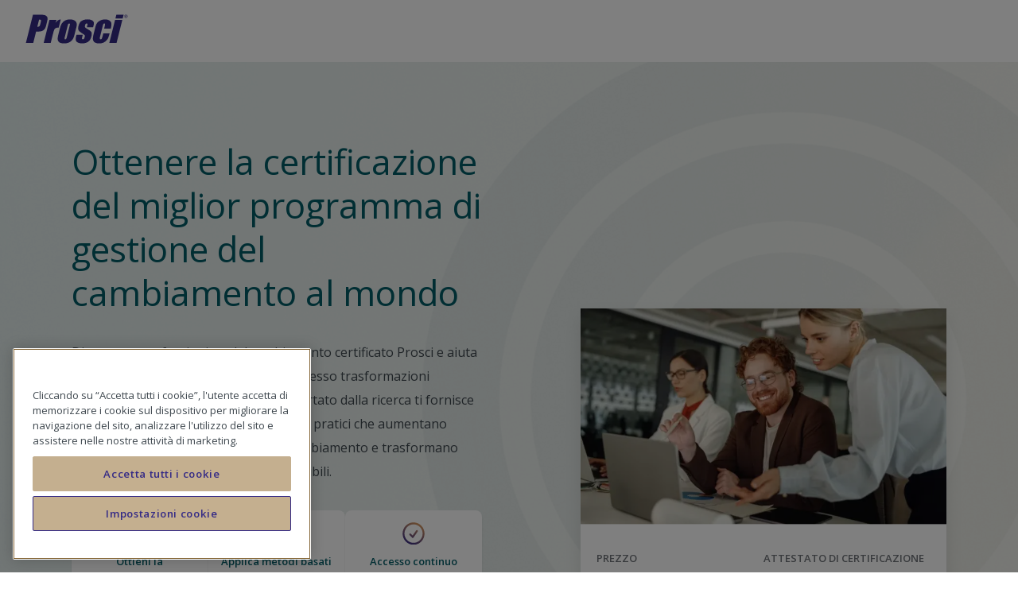

--- FILE ---
content_type: text/html; charset=UTF-8
request_url: https://empower.prosci.com/it/programma-di-certificazione-sulla-gestione-del-cambiamento
body_size: 28238
content:
<!doctype html><html lang="it"><head>
    <meta charset="utf-8">
    <title>Programma di certificazione sulla gestione del cambiamento</title>
    <link rel="shortcut icon" href="https://empower.prosci.com/hubfs/prosci-favicon-48.png">
    <meta name="description" content="Diventa un professionista certificato nella gestione del cambiamento con il programma Prosci e guida con successo le trasformazioni nella tua organizzazione.">
    
    
    
    
    
    <meta name="viewport" content="width=device-width, initial-scale=1">

    
    <meta property="og:description" content="Diventa un professionista certificato nella gestione del cambiamento con il programma Prosci e guida con successo le trasformazioni nella tua organizzazione.">
    <meta property="og:title" content="Programma di certificazione sulla gestione del cambiamento">
    <meta name="twitter:description" content="Diventa un professionista certificato nella gestione del cambiamento con il programma Prosci e guida con successo le trasformazioni nella tua organizzazione.">
    <meta name="twitter:title" content="Programma di certificazione sulla gestione del cambiamento">

    

    
<link rel="stylesheet" href="https://cdnjs.cloudflare.com/ajax/libs/Swiper/4.2.2/css/swiper.min.css">

    <style>
a.cta_button{-moz-box-sizing:content-box !important;-webkit-box-sizing:content-box !important;box-sizing:content-box !important;vertical-align:middle}.hs-breadcrumb-menu{list-style-type:none;margin:0px 0px 0px 0px;padding:0px 0px 0px 0px}.hs-breadcrumb-menu-item{float:left;padding:10px 0px 10px 10px}.hs-breadcrumb-menu-divider:before{content:'›';padding-left:10px}.hs-featured-image-link{border:0}.hs-featured-image{float:right;margin:0 0 20px 20px;max-width:50%}@media (max-width: 568px){.hs-featured-image{float:none;margin:0;width:100%;max-width:100%}}.hs-screen-reader-text{clip:rect(1px, 1px, 1px, 1px);height:1px;overflow:hidden;position:absolute !important;width:1px}
</style>

<link rel="stylesheet" href="https://empower.prosci.com/hubfs/hub_generated/template_assets/1/73798578709/1769111798915/template_main.min.css">
<link rel="stylesheet" href="https://empower.prosci.com/hubfs/hub_generated/template_assets/1/73798578712/1769111800705/template_overrides.min.css">
<link rel="stylesheet" href="https://empower.prosci.com/hubfs/hub_generated/template_assets/1/189181726208/1769111801522/template_tw-global.min.css">
<link rel="stylesheet" href="https://empower.prosci.com/hubfs/hub_generated/template_assets/1/94748793990/1769111800032/template_tw-common.min.css">
<link rel="stylesheet" href="https://empower.prosci.com/hubfs/hub_generated/module_assets/1/168190715401/1767680187554/module_richtext-with-cta.min.css">
<link rel="stylesheet" href="https://empower.prosci.com/hubfs/hub_generated/module_assets/1/175898831174/1747113013267/module_Certification_Program_Details_API.min.css">
<link rel="stylesheet" href="https://cdn.jsdelivr.net/npm/keen-slider@latest/keen-slider.min.css">
<link rel="stylesheet" href="https://empower.prosci.com/hubfs/hub_generated/module_assets/1/179305599358/1765289013013/module_testimonial-slider-v2.min.css">

<style>
    .value-proposition-widget_1739543167288 .description {
        font-size: 16px;
    }

    @media (min-width: 992px) {
        .value-proposition-widget_1739543167288 .description {
            font-size: 16px;
        }
    }
</style>


<style>
    .value-proposition-module_17398151332572 .description {
        font-size: 16px;
    }

    @media (min-width: 992px) {
        .value-proposition-module_17398151332572 .description {
            font-size: 16px;
        }
    }
</style>


<style>
    .value-proposition-module_17398151423753 .description {
        font-size: 16px;
    }

    @media (min-width: 992px) {
        .value-proposition-module_17398151423753 .description {
            font-size: 16px;
        }
    }
</style>

<link rel="stylesheet" href="https://empower.prosci.com/hubfs/hub_generated/module_assets/1/104762211405/1767680187858/module_simple-nav.min.css">

<style>
  #hs_cos_wrapper_module_167774222254343 .simple-nav ul li a { color:#3f484f; }

#hs_cos_wrapper_module_167774222254343 .simple-nav ul li:hover a,
#hs_cos_wrapper_module_167774222254343 .simple-nav ul li:focus a { color:#AADDDD; }

</style>

<style>
@font-face {
  font-family: "Open Sans";
  src: url("OpenSans.ttf") format("truetype");
  font-display: swap;
  font-weight: 300;
}

@font-face {
  font-family: "Open Sans";
  src: url("OpenSans.ttf") format("truetype");
  font-display: swap;
  font-weight: 400;
}

@font-face {
  font-family: "Open Sans";
  src: url("OpenSans.ttf") format("truetype");
  font-display: swap;
  font-weight: bold;
}

@font-face {
  font-family: "Open Sans";
  src: url("OpenSans.ttf") format("truetype");
  font-display: swap;
  font-style: italic;
}

@font-face {
  font-family: "Open Sans";
  src: url("OpenSans.ttf") format("truetype");
  font-display: swap;
  font-weight: 600;
}
</style>

<!-- Editor Styles -->
<style id="hs_editor_style" type="text/css">
#hs_cos_wrapper_module_1739987876302  { display: block !important; margin-bottom: 0px !important; padding-bottom: 0px !important }
#hs_cos_wrapper_widget_1739374538151  { color: #3f484f !important; display: block !important; padding-bottom: 20px !important; padding-top: 0px !important }
#hs_cos_wrapper_widget_1739374538151  p , #hs_cos_wrapper_widget_1739374538151  li , #hs_cos_wrapper_widget_1739374538151  span , #hs_cos_wrapper_widget_1739374538151  label , #hs_cos_wrapper_widget_1739374538151  h1 , #hs_cos_wrapper_widget_1739374538151  h2 , #hs_cos_wrapper_widget_1739374538151  h3 , #hs_cos_wrapper_widget_1739374538151  h4 , #hs_cos_wrapper_widget_1739374538151  h5 , #hs_cos_wrapper_widget_1739374538151  h6  { color: #3f484f !important }
#hs_cos_wrapper_module_17392999352105  { display: block !important; padding-bottom: 0px !important }
#hs_cos_wrapper_module_17399966132223  { display: block !important; padding-bottom: 0px !important; padding-left: 0px !important; padding-right: 0px !important }
#hs_cos_wrapper_module_17400695804974  { display: block !important; margin-bottom: 5px !important; margin-top: -15px !important; padding-bottom: 20px !important; padding-left: 100px !important; padding-right: 100px !important }
#hs_cos_wrapper_module_1739987876302  { display: block !important; margin-bottom: 0px !important; padding-bottom: 0px !important }
#hs_cos_wrapper_widget_1739374538151  { color: #3f484f !important; display: block !important; padding-bottom: 20px !important; padding-top: 0px !important }
#hs_cos_wrapper_widget_1739374538151  p , #hs_cos_wrapper_widget_1739374538151  li , #hs_cos_wrapper_widget_1739374538151  span , #hs_cos_wrapper_widget_1739374538151  label , #hs_cos_wrapper_widget_1739374538151  h1 , #hs_cos_wrapper_widget_1739374538151  h2 , #hs_cos_wrapper_widget_1739374538151  h3 , #hs_cos_wrapper_widget_1739374538151  h4 , #hs_cos_wrapper_widget_1739374538151  h5 , #hs_cos_wrapper_widget_1739374538151  h6  { color: #3f484f !important }
#hs_cos_wrapper_module_17392999352105  { display: block !important; padding-bottom: 0px !important }
#hs_cos_wrapper_module_17399966132223  { display: block !important; padding-bottom: 0px !important; padding-left: 0px !important; padding-right: 0px !important }
#hs_cos_wrapper_module_17400695804974  { display: block !important; margin-bottom: 5px !important; margin-top: -15px !important; padding-bottom: 20px !important; padding-left: 100px !important; padding-right: 100px !important }
.dnd_area-row-0-max-width-section-centering > .row-fluid {
  max-width: 1100px !important;
  margin-left: auto !important;
  margin-right: auto !important;
}
.dnd_area-row-1-max-width-section-centering > .row-fluid {
  max-width: 1200px !important;
  margin-left: auto !important;
  margin-right: auto !important;
}
.dnd_area-row-2-max-width-section-centering > .row-fluid {
  max-width: 1200px !important;
  margin-left: auto !important;
  margin-right: auto !important;
}
.dnd_area-row-3-max-width-section-centering > .row-fluid {
  max-width: 1200px !important;
  margin-left: auto !important;
  margin-right: auto !important;
}
.dnd_area-row-5-max-width-section-centering > .row-fluid {
  max-width: 1100px !important;
  margin-left: auto !important;
  margin-right: auto !important;
}
.dnd_area-row-7-max-width-section-centering > .row-fluid {
  max-width: 1100px !important;
  margin-left: auto !important;
  margin-right: auto !important;
}
.dnd_area-row-8-max-width-section-centering > .row-fluid {
  max-width: 1100px !important;
  margin-left: auto !important;
  margin-right: auto !important;
}
.dnd_area-row-9-max-width-section-centering > .row-fluid {
  max-width: 1100px !important;
  margin-left: auto !important;
  margin-right: auto !important;
}
.dnd_area-row-10-max-width-section-centering > .row-fluid {
  max-width: 1100px !important;
  margin-left: auto !important;
  margin-right: auto !important;
}
.dnd_area-row-11-max-width-section-centering > .row-fluid {
  max-width: 1100px !important;
  margin-left: auto !important;
  margin-right: auto !important;
}
.dnd_area-row-12-max-width-section-centering > .row-fluid {
  max-width: 1100px !important;
  margin-left: auto !important;
  margin-right: auto !important;
}
.dnd_area-row-14-max-width-section-centering > .row-fluid {
  max-width: 1000px !important;
  margin-left: auto !important;
  margin-right: auto !important;
}
/* HubSpot Non-stacked Media Query Styles */
@media (min-width:768px) {
  .dnd_area-row-0-vertical-alignment > .row-fluid {
    display: -ms-flexbox !important;
    -ms-flex-direction: row;
    display: flex !important;
    flex-direction: row;
  }
  .dnd_area-row-9-vertical-alignment > .row-fluid {
    display: -ms-flexbox !important;
    -ms-flex-direction: row;
    display: flex !important;
    flex-direction: row;
  }
  .dnd_area-row-11-vertical-alignment > .row-fluid {
    display: -ms-flexbox !important;
    -ms-flex-direction: row;
    display: flex !important;
    flex-direction: row;
  }
  .dnd_area-row-12-vertical-alignment > .row-fluid {
    display: -ms-flexbox !important;
    -ms-flex-direction: row;
    display: flex !important;
    flex-direction: row;
  }
  .dnd_area-row-14-vertical-alignment > .row-fluid {
    display: -ms-flexbox !important;
    -ms-flex-direction: row;
    display: flex !important;
    flex-direction: row;
  }
  .cell_1739463763313-vertical-alignment {
    display: -ms-flexbox !important;
    -ms-flex-direction: column !important;
    -ms-flex-pack: start !important;
    display: flex !important;
    flex-direction: column !important;
    justify-content: flex-start !important;
  }
  .cell_1739463763313-vertical-alignment > div {
    flex-shrink: 0 !important;
  }
  .cell_1739300734073-vertical-alignment {
    display: -ms-flexbox !important;
    -ms-flex-direction: column !important;
    -ms-flex-pack: start !important;
    display: flex !important;
    flex-direction: column !important;
    justify-content: flex-start !important;
  }
  .cell_1739300734073-vertical-alignment > div {
    flex-shrink: 0 !important;
  }
  .cell_1740145109379-vertical-alignment {
    display: -ms-flexbox !important;
    -ms-flex-direction: column !important;
    -ms-flex-pack: center !important;
    display: flex !important;
    flex-direction: column !important;
    justify-content: center !important;
  }
  .cell_1740145109379-vertical-alignment > div {
    flex-shrink: 0 !important;
  }
  .cell_1740040497979-row-1-vertical-alignment > .row-fluid {
    display: -ms-flexbox !important;
    -ms-flex-direction: row;
    display: flex !important;
    flex-direction: row;
  }
  .cell_1740040502528-vertical-alignment {
    display: -ms-flexbox !important;
    -ms-flex-direction: column !important;
    -ms-flex-pack: start !important;
    display: flex !important;
    flex-direction: column !important;
    justify-content: flex-start !important;
  }
  .cell_1740040502528-vertical-alignment > div {
    flex-shrink: 0 !important;
  }
  .cell_1740142191874-vertical-alignment {
    display: -ms-flexbox !important;
    -ms-flex-direction: column !important;
    -ms-flex-pack: start !important;
    display: flex !important;
    flex-direction: column !important;
    justify-content: flex-start !important;
  }
  .cell_1740142191874-vertical-alignment > div {
    flex-shrink: 0 !important;
  }
  .cell_1740129714224-vertical-alignment {
    display: -ms-flexbox !important;
    -ms-flex-direction: column !important;
    -ms-flex-pack: center !important;
    display: flex !important;
    flex-direction: column !important;
    justify-content: center !important;
  }
  .cell_1740129714224-vertical-alignment > div {
    flex-shrink: 0 !important;
  }
  .cell_17423263067612-vertical-alignment {
    display: -ms-flexbox !important;
    -ms-flex-direction: column !important;
    -ms-flex-pack: center !important;
    display: flex !important;
    flex-direction: column !important;
    justify-content: center !important;
  }
  .cell_17423263067612-vertical-alignment > div {
    flex-shrink: 0 !important;
  }
  .cell_1739815142375-vertical-alignment {
    display: -ms-flexbox !important;
    -ms-flex-direction: column !important;
    -ms-flex-pack: start !important;
    display: flex !important;
    flex-direction: column !important;
    justify-content: flex-start !important;
  }
  .cell_1739815142375-vertical-alignment > div {
    flex-shrink: 0 !important;
  }
  .cell_1739815133256-vertical-alignment {
    display: -ms-flexbox !important;
    -ms-flex-direction: column !important;
    -ms-flex-pack: start !important;
    display: flex !important;
    flex-direction: column !important;
    justify-content: flex-start !important;
  }
  .cell_1739815133256-vertical-alignment > div {
    flex-shrink: 0 !important;
  }
  .cell_17398149882184-vertical-alignment {
    display: -ms-flexbox !important;
    -ms-flex-direction: column !important;
    -ms-flex-pack: start !important;
    display: flex !important;
    flex-direction: column !important;
    justify-content: flex-start !important;
  }
  .cell_17398149882184-vertical-alignment > div {
    flex-shrink: 0 !important;
  }
}
/* HubSpot Styles (default) */
.dnd_area-row-0-padding {
  padding-top: 60px !important;
  padding-bottom: 70px !important;
  padding-left: 50px !important;
  padding-right: 50px !important;
}
.dnd_area-row-0-background-layers {
  background-image: url('https://empower.prosci.com/hubfs/Paid-lp-background-v7.webp') !important;
  background-position: center center !important;
  background-size: cover !important;
  background-repeat: no-repeat !important;
}
.dnd_area-row-1-margin {
  margin-top: 0px !important;
}
.dnd_area-row-1-padding {
  padding-top: 0px !important;
}
.dnd_area-row-1-background-layers {
  background-image: linear-gradient(rgba(255, 255, 255, 1), rgba(255, 255, 255, 1)) !important;
  background-position: left top !important;
  background-size: auto !important;
  background-repeat: no-repeat !important;
}
.dnd_area-row-2-margin {
  margin-top: 0px !important;
  margin-bottom: 0px !important;
}
.dnd_area-row-2-padding {
  padding-top: 0px !important;
}
.dnd_area-row-2-hidden {
  display: block !important;
}
.dnd_area-row-2-background-layers {
  background-image: linear-gradient(rgba(255, 255, 255, 1), rgba(255, 255, 255, 1)) !important;
  background-position: left top !important;
  background-size: auto !important;
  background-repeat: no-repeat !important;
}
.dnd_area-row-3-padding {
  padding-top: 40px !important;
  padding-bottom: 60px !important;
  padding-left: 0px !important;
  padding-right: 0px !important;
}
.dnd_area-row-3-background-layers {
  background-image: linear-gradient(to bottom right, rgba(221, 235, 235, 1), rgba(245, 242, 235, 1)) !important;
  background-position: left top !important;
  background-size: auto !important;
  background-repeat: no-repeat !important;
}
.dnd_area-row-4-padding {
  padding-top: 40px !important;
  padding-bottom: 40px !important;
}
.dnd_area-row-4-hidden {
  display: none !important;
}
.dnd_area-row-4-background-layers {
  background-image: linear-gradient(rgba(236, 239, 238, 1), rgba(236, 239, 238, 1)) !important;
  background-position: left top !important;
  background-size: auto !important;
  background-repeat: no-repeat !important;
}
.dnd_area-row-5-padding {
  padding-top: 0px !important;
  padding-bottom: 60px !important;
}
.dnd_area-row-5-hidden {
  display: none !important;
}
.dnd_area-row-5-background-layers {
  background-image: linear-gradient(rgba(236, 239, 238, 1), rgba(236, 239, 238, 1)) !important;
  background-position: left top !important;
  background-size: auto !important;
  background-repeat: no-repeat !important;
}
.dnd_area-row-6-hidden {
  display: none !important;
}
.dnd_area-row-6-background-layers {
  background-image: linear-gradient(rgba(236, 239, 238, 1), rgba(236, 239, 238, 1)) !important;
  background-position: left top !important;
  background-size: auto !important;
  background-repeat: no-repeat !important;
}
.dnd_area-row-7-padding {
  padding-top: 40px !important;
}
.dnd_area-row-8-padding {
  padding-top: 20px !important;
}
.dnd_area-row-9-margin {
  margin-top: -4px !important;
}
.dnd_area-row-9-padding {
  padding-top: 0px !important;
  padding-bottom: 20px !important;
}
.dnd_area-row-9-hidden {
  display: block !important;
}
.dnd_area-row-10-padding {
  padding-top: 0px !important;
  padding-bottom: 40px !important;
}
.dnd_area-row-10-background-layers {
  background-image: linear-gradient(rgba(255, 255, 255, 1), rgba(255, 255, 255, 1)) !important;
  background-position: left top !important;
  background-size: auto !important;
  background-repeat: no-repeat !important;
}
.dnd_area-row-11-padding {
  padding-top: 60px !important;
  padding-bottom: 10px !important;
  padding-left: 0px !important;
}
.dnd_area-row-11-background-layers {
  background-image: linear-gradient(rgba(233, 234, 242, 1), rgba(233, 234, 242, 1)) !important;
  background-position: left top !important;
  background-size: auto !important;
  background-repeat: no-repeat !important;
}
.dnd_area-row-12-padding {
  padding-top: 0px !important;
  padding-bottom: 10px !important;
}
.dnd_area-row-12-background-layers {
  background-image: linear-gradient(rgba(233, 234, 242, 1), rgba(233, 234, 242, 1)) !important;
  background-position: left top !important;
  background-size: auto !important;
  background-repeat: no-repeat !important;
}
.dnd_area-row-13-padding {
  padding-bottom: 90px !important;
}
.dnd_area-row-13-background-layers {
  background-image: linear-gradient(rgba(233, 234, 242, 1), rgba(233, 234, 242, 1)) !important;
  background-position: left top !important;
  background-size: auto !important;
  background-repeat: no-repeat !important;
}
.dnd_area-row-14-margin {
  margin-top: 0px !important;
}
.dnd_area-row-14-padding {
  padding-top: 60px !important;
  padding-bottom: 60px !important;
}
.dnd_area-row-14-hidden {
  display: block !important;
}
.dnd_area-row-14-background-layers {
  background-image: linear-gradient(rgba(255, 255, 255, 1), rgba(255, 255, 255, 1)) !important;
  background-position: left top !important;
  background-size: auto !important;
  background-repeat: no-repeat !important;
}
.dnd_area-row-15-hidden {
  display: none !important;
}
.dnd_area-row-15-background-layers {
  background-image: linear-gradient(rgba(255, 255, 255, 1), rgba(255, 255, 255, 1)) !important;
  background-position: left top !important;
  background-size: auto !important;
  background-repeat: no-repeat !important;
}
.cell_1739463763313-padding {
  padding-top: 0px !important;
  padding-bottom: 4px !important;
  padding-left: 0px !important;
  padding-right: 0px !important;
}
.cell_1739300734073-margin {
  margin-bottom: 0px !important;
}
.cell_1739300734073-padding {
  padding-top: 30px !important;
  padding-bottom: 0px !important;
  padding-left: 0px !important;
  padding-right: 20px !important;
}
.cell_1739300734073-row-2-hidden {
  display: none !important;
}
.cell_1739463327848-margin {
  margin-top: -20px !important;
}
.cell_1739463327848-padding {
  padding-top: 0px !important;
  padding-left: 0px !important;
}
.cell_17399943772222-margin {
  margin-top: 10px !important;
  margin-bottom: 0px !important;
}
.cell_17393060658824-padding {
  padding-left: 15px !important;
  padding-right: 15px !important;
}
.cell_1739990743656-padding {
  padding-top: 0px !important;
  padding-bottom: 0px !important;
  padding-left: 0px !important;
  padding-right: 0px !important;
}
.cell_1739993386834-padding {
  padding-top: 0px !important;
  padding-bottom: 0px !important;
  padding-left: 0px !important;
  padding-right: 0px !important;
}
.cell_17399891264164-padding {
  padding-top: 0px !important;
  padding-bottom: 0px !important;
  padding-left: 0px !important;
  padding-right: 0px !important;
}
.cell_17410274756093-padding {
  padding-bottom: 90px !important;
}
.cell_17399966181272-padding {
  padding-left: 100px !important;
  padding-right: 100px !important;
}
.cell_1740145109379-margin {
  margin-bottom: -15px !important;
}
.cell_1740145109379-padding {
  padding-bottom: 0px !important;
}
.cell_1740040497979-padding {
  padding-top: 0px !important;
  padding-bottom: 40px !important;
}
.cell_1740040497979-row-1-padding {
  padding-left: 0px !important;
  padding-right: 0px !important;
}
.cell_17400695804972-padding {
  padding-top: 40px !important;
}
.cell_1740040502528-padding {
  padding-top: 0px !important;
  padding-bottom: 0px !important;
  padding-left: 0px !important;
  padding-right: 15px !important;
}
.cell_1740142191874-padding {
  padding-left: 15px !important;
}
.cell_1740129714224-padding {
  padding-left: 190px !important;
  padding-right: 100px !important;
}
.cell_17423263067612-margin {
  margin-top: -10px !important;
}
.cell_17423263067612-padding {
  padding-left: 100px !important;
  padding-right: 100px !important;
}
.cell_1739815142375-padding {
  padding-top: 20px !important;
  padding-bottom: 20px !important;
  padding-left: 20px !important;
  padding-right: 20px !important;
}
.cell_1739815133256-padding {
  padding-top: 20px !important;
  padding-bottom: 20px !important;
  padding-left: 20px !important;
  padding-right: 20px !important;
}
.cell_17398149882184-padding {
  padding-top: 20px !important;
  padding-bottom: 20px !important;
  padding-left: 20px !important;
  padding-right: 20px !important;
}
.cell_1742316339868-margin {
  margin-bottom: 80px !important;
}
/* HubSpot Styles (mobile) */
@media (max-width: 767px) {
  .dnd_area-row-0-padding {
    padding-top: 50px !important;
    padding-bottom: 40px !important;
    padding-left: 15px !important;
    padding-right: 15px !important;
  }
  .dnd_area-row-3-padding {
    padding-top: 20px !important;
    padding-left: 0px !important;
    padding-right: 0px !important;
  }
  .dnd_area-row-5-margin {
    margin-bottom: 0px !important;
  }
  .dnd_area-row-5-padding {
    padding-bottom: 50px !important;
  }
  .dnd_area-row-7-padding {
    padding-top: 10px !important;
  }
  .dnd_area-row-9-padding {
    padding-bottom: 40px !important;
  }
  .dnd_area-row-11-padding {
    padding-top: 40px !important;
  }
  .dnd_area-row-13-padding {
    padding-bottom: 70px !important;
  }
  .dnd_area-row-14-padding {
    padding-top: 50px !important;
  }
  .cell_1739463763313-hidden {
    display: none !important;
  }
  .cell_1739300734073-padding {
    padding-top: 0px !important;
    padding-bottom: 0px !important;
    padding-right: 0px !important;
  }
  .module_1741792676228-padding > #hs_cos_wrapper_module_1741792676228 {
    padding-top: 15px !important;
  }
  .module_1741792675250-padding > #hs_cos_wrapper_module_1741792675250 {
    padding-top: 15px !important;
  }
  .widget_1739463327807-margin > #hs_cos_wrapper_widget_1739463327807 {
    margin-top: 40px !important;
    margin-bottom: -46px !important;
  }
  .cell_17399943772222-row-0-padding {
    padding-left: 15px !important;
    padding-right: 15px !important;
  }
  .cell_17393060658824-padding {
    padding-left: 15px !important;
    padding-right: 15px !important;
  }
  .cell_1739990743656-padding {
    padding-bottom: 0px !important;
    padding-left: 15px !important;
    padding-right: 15px !important;
  }
  .cell_1739993386834-padding {
    padding-bottom: 15px !important;
    padding-left: 15px !important;
    padding-right: 15px !important;
  }
  .cell_17399891264164-padding {
    padding-bottom: 15px !important;
    padding-left: 15px !important;
    padding-right: 15px !important;
  }
  .cell_17410274756093-padding {
    padding-bottom: 60px !important;
  }
  .cell_17399966181272-padding {
    padding-top: 10px !important;
    padding-left: 50px !important;
    padding-right: 50px !important;
  }
  .cell_1740145109379-padding {
    padding-left: 40px !important;
    padding-right: 20px !important;
  }
  .cell_1740040497979-padding {
    padding-bottom: 20px !important;
  }
  .cell_1740040502528-padding {
    padding-left: 15px !important;
    padding-right: 15px !important;
  }
  .cell_1740142191874-padding {
    padding-bottom: 15px !important;
    padding-left: 15px !important;
    padding-right: 15px !important;
  }
  .cell_1740129714224-padding {
    padding-left: 10px !important;
    padding-right: 10px !important;
  }
  .cell_17423263067612-padding {
    padding-left: 10px !important;
    padding-right: 10px !important;
  }
}
</style>
    <script src="https://cdn.jsdelivr.net/npm/keen-slider@latest/keen-slider.js"></script>

    
    <link rel="canonical" href="https://empower.prosci.com/it/programma-di-certificazione-sulla-gestione-del-cambiamento">


<!-- Google Tag Manager -->
<script>(function(w,d,s,l,i){w[l]=w[l]||[];w[l].push({'gtm.start':
new Date().getTime(),event:'gtm.js'});var f=d.getElementsByTagName(s)[0],
j=d.createElement(s),dl=l!='dataLayer'?'&l='+l:'';j.setAttributeNode(d.createAttribute('data-ot-ignore'));j.async=true;j.src=
'https://www.googletagmanager.com/gtm.js?id='+i+dl;f.parentNode.insertBefore(j,f);
})(window,document,'script','dataLayer','GTM-58CK7SG');</script>
<!--<script>!function(){"use strict";function e(e,t,o){return void 0===t&&(t=""),"cookie"===e?function(e){for(var t=0,o=document.cookie.split(";");t<o.length;t++){var r=o[t].split("=");if(r[0].trim()===e)return r[1]}}(t):"localStorage"===e?(r=t,localStorage.getItem(r)):"jsVariable"===e?window[t]:"cssSelector"===e?(n=t,i=o,a=document.querySelector(n),i?null==a?void 0:a.getAttribute(i):null==a?void 0:a.textContent):void console.warn("invalid uid source",e);var r,n,i,a}!function(t,o,r,n,i,a,c,l,s,u){var d,v,E,I;try{v=l&&(E=navigator.userAgent,(I=/Version\/([0-9\._]+)(.*Mobile)?.*Safari.*/.exec(E))&&parseFloat(I[1])>=16.4)?e(l,"user_id",""):void 0}catch(e){console.error(e)}var g=t;g[n]=g[n]||[],g[n].push({"gtm.start":(new Date).getTime(),event:"gtm.js"});var m=o.getElementsByTagName(r)[0],T=v?"&bi="+encodeURIComponent(v):"",_=o.createElement(r),f=v?"kp"+c:c;_.async=!0,_.src="https://load.gtm.prosci.com/"+f+".js?id=GTM-58CK7SG"+T,null===(d=m.parentNode)||void 0===d||d.insertBefore(_,m)}(window,document,"script","dataLayer",0,0,"kvplrnjm","cookie")}();</script>-->
<!-- End Google Tag Manager -->



<script src="https://empower.prosci.com/hubfs/hub_generated/template_assets/1/189181678455/1769111798822/template_require.min.js"></script>
<script>
  requirejs.config({
    "paths": {
      "jquery": "//367443.fs1.hubspotusercontent-na1.net/hubfs/367443/hub_generated/template_assets/1/189181726210/1767621830414/template_jquery-3.7.1.min",
      "slickjs": "//367443.fs1.hubspotusercontent-na1.net/hubfs/367443/hub_generated/template_assets/1/189183144255/1767621834917/template_slick.min"
    }
  });
</script>



<script type="text/javascript\" src="https://empower.prosci.com/hubfs/3.images/web-page/m2/js/global.js"></script>


<script type="text/javascript" src="https://22467403.fs1.hubspotusercontent-na1.net/hubfs/22467403/prosci_hubspot_theme/js/alpinejs/collapse@3.10.3.min.js" defer crossorigin></script>
<script type="text/javascript" src="https://22467403.fs1.hubspotusercontent-na1.net/hubfs/22467403/prosci_hubspot_theme/js/alpinejs@3.10.3.min.js" defer crossorigin></script>


<script>
  (events => {
    const dispatchUserInteractionEvent = (event) => {
      events.forEach(type => window.removeEventListener(type, dispatchUserInteractionEvent))
      window.dispatchEvent(new Event('init-external-scripts'))
    };
    events.forEach(type => window.addEventListener(type, dispatchUserInteractionEvent, {once: true, passive: true}))
  })(['touchstart', 'mousemove', 'wheel', 'scroll', 'keydown'])

  window.addEventListener('init-external-scripts', () => {
    (function e(){
      var e = document.createElement("script");
      e.type="text/javascript",
      e.async=true,
      e.src="https://fast.wistia.com/assets/external/E-v1.js";
      e.onload = function() {
        window.dispatchEvent(new Event('wistia-script-loaded'));
      };
      var t=document.getElementsByTagName("script")[0];
      t.parentNode.insertBefore(e,t)
    })();
  });
</script>



  <link rel="stylesheet" type="text/css" media="all" href="https://empower.prosci.com/hubfs/3.images/web-page/m2/css/global.css">


<script>
  var BASE_URL = '';
  // var require = { 'baseUrl': '' };
</script>

<script async defer src="https://tools.luckyorange.com/core/lo.js?site-id=7fa8a112"></script>


<script>
    var CURRENT_STORE_CODE = 'default';
    var COOKIE_CONFIG = {
        "expires": null,
        "path": "\u002F",
        // @TODO: Update this to either pull from the store
        // configurations or a new global variable.
        "domain": ".prosci.com",
        "secure": false,
        "lifetime": "3600",
        "cookie_restriction_enabled": false
    };
</script>
<script>
    'use strict';
    (function( hyva, undefined ) {

        function lifetimeToExpires(options, defaults) {

            const lifetime = options.lifetime || defaults.lifetime;

            if (lifetime) {
                const date = new Date;
                date.setTime(date.getTime() + lifetime * 1000);
                return date;
            }

            return null;
        }

        function generateRandomString() {

            const allowedCharacters = '0123456789abcdefghijklmnopqrstuvwxyzABCDEFGHIJKLMNOPQRSTUVWXYZ',
                length = 16;

            let formKey = '',
                charactersLength = allowedCharacters.length;

            for (let i = 0; i < length; i++) {
                formKey += allowedCharacters[Math.round(Math.random() * (charactersLength - 1))]
            }

            return formKey;
        }

        const sessionCookieMarker = {noLifetime: true}

        const cookieTempStorage = {};

        const internalCookie = {
            get(name) {
                const v = document.cookie.match('(^|;) ?' + name + '=([^;]*)(;|$)');
                return v ? v[2] : null;
            },
            set(name, value, days, skipSetDomain) {
                let expires,
                    path,
                    domain,
                    secure,
                    samesite;

                const defaultCookieConfig = {
                    expires: null,
                    path: '/',
                    domain: null,
                    secure: false,
                    lifetime: null,
                    samesite: 'lax'
                };

                const cookieConfig = window.COOKIE_CONFIG || {};

                expires = days && days !== sessionCookieMarker
                    ? lifetimeToExpires({lifetime: 24 * 60 * 60 * days, expires: null}, defaultCookieConfig)
                    : lifetimeToExpires(window.COOKIE_CONFIG, defaultCookieConfig) || defaultCookieConfig.expires;

                path = cookieConfig.path || defaultCookieConfig.path;
                domain = !skipSetDomain && (cookieConfig.domain || defaultCookieConfig.domain);
                secure = cookieConfig.secure || defaultCookieConfig.secure;
                samesite = cookieConfig.samesite || defaultCookieConfig.samesite;

                document.cookie = name + "=" + encodeURIComponent(value) +
                    (expires && days !== sessionCookieMarker ? '; expires=' + expires.toGMTString() : '') +
                    (path ? '; path=' + path : '') +
                    (domain ? '; domain=' + domain : '') +
                    (secure ? '; secure' : '') +
                    (samesite ? '; samesite=' + samesite : 'lax');
            },
            isWebsiteAllowedToSaveCookie() {
                const allowedCookies = this.get('user_allowed_save_cookie');
                if (allowedCookies) {
                    const allowedWebsites = JSON.parse(unescape(allowedCookies));

                    return allowedWebsites[CURRENT_WEBSITE_ID] === 1;
                }
                return false;
            },
            getGroupByCookieName(name) {
                const cookieConsentConfig = window.cookie_consent_config || {};
                let group = null;
                for (let prop in cookieConsentConfig) {
                    if (!cookieConsentConfig.hasOwnProperty(prop)) continue;
                    if (cookieConsentConfig[prop].includes(name)) {
                        group = prop;
                        break;
                    }
                }
                return group;
            },
            isCookieAllowed(name) {
                const cookieGroup = this.getGroupByCookieName(name);
                return cookieGroup
                    ? window.cookie_consent_groups[cookieGroup]
                    : this.isWebsiteAllowedToSaveCookie();
            },
            saveTempStorageCookies() {
                for (const [name, data] of Object.entries(cookieTempStorage)) {
                    if (this.isCookieAllowed(name)) {
                        this.set(name, data['value'], data['days'], data['skipSetDomain']);
                        delete cookieTempStorage[name];
                    }
                }
            }
        };

        hyva.getCookie = (name) => {
            const cookieConfig = window.COOKIE_CONFIG || {};

            if (cookieConfig.cookie_restriction_enabled && ! internalCookie.isCookieAllowed(name)) {
                return cookieTempStorage[name] ? cookieTempStorage[name]['value'] : null;
            }

            return internalCookie.get(name);
        }

        hyva.setCookie = (name, value, days, skipSetDomain) => {
            const cookieConfig = window.COOKIE_CONFIG || {};

            if (cookieConfig.cookie_restriction_enabled && ! internalCookie.isCookieAllowed(name)) {
                cookieTempStorage[name] = {value, days, skipSetDomain};
                return;
            }
            return internalCookie.set(name, value, days, skipSetDomain);
        }


        hyva.setSessionCookie = (name, value, skipSetDomain) => {
            return hyva.setCookie(name, value, sessionCookieMarker, skipSetDomain)
        }

        hyva.getBrowserStorage = () => {
            const browserStorage = window.localStorage || window.sessionStorage;
            if (!browserStorage) {
                console.warn('Browser Storage is unavailable');
                return false;
            }
            try {
                browserStorage.setItem('storage_test', '1');
                browserStorage.removeItem('storage_test');
            } catch (error) {
                console.warn('Browser Storage is not accessible', error);
                return false;
            }
            return browserStorage;
        }

        hyva.postForm = (postParams) => {
            const form = document.createElement("form");

            let data = postParams.data;

            if (! postParams.skipUenc && ! data.uenc) {
                data.uenc = btoa(window.location.href);
            }
            form.method = "POST";
            form.action = postParams.action;

            Object.keys(postParams.data).map(key => {
                const field = document.createElement("input");
                field.type = 'hidden'
                field.value = postParams.data[key];
                field.name = key;
                form.appendChild(field);
            });

            const form_key = document.createElement("input");
            form_key.type = 'hidden';
            form_key.value = hyva.getFormKey();
            form_key.name="form_key";
            form.appendChild(form_key);

            document.body.appendChild(form);

            form.submit();
        }

        hyva.getFormKey = function () {
            let formKey = hyva.getCookie('form_key');

            if (!formKey) {
                formKey = generateRandomString();
                hyva.setCookie('form_key', formKey);
            }

            return formKey;
        }

        hyva.formatPrice = (value, showSign, options = {}) => {
            const formatter = new Intl.NumberFormat(
                'it',
                Object.assign({
                    style: 'currency',
                    currency: 'USD',
                    signDisplay: showSign ? 'always' : 'auto'
                }, options)
            );
            return (typeof Intl.NumberFormat.prototype.formatToParts === 'function') ?
                formatter.formatToParts(value).map(({type, value}) => {
                    switch (type) {
                        case 'currency':
                            return 'USD\u0020\u0024' || value;
                        case 'minusSign':
                            return '- ';
                        case 'plusSign':
                            return '+ ';
                        default :
                            return value;
                    }
                }).reduce((string, part) => string + part) :
                formatter.format(value);
        }

        const formatStr = function (str, nStart) {
            const args = Array.from(arguments).slice(2);

            return str.replace(/(%+)([0-9]+)/g, (m, p, n) => {
                const idx = parseInt(n) - nStart;

                if (args[idx] === null || args[idx] === void 0) {
                    return m;
                }
                return p.length % 2
                    ? p.slice(0, -1).replace('%%', '%') + args[idx]
                    : p.replace('%%', '%') + n;
            })
        }

        hyva.str = function (string) {
            const args = Array.from(arguments);
            args.splice(1, 0, 1);

            return formatStr.apply(undefined, args);
        }

        hyva.strf = function () {
            const args = Array.from(arguments);
            args.splice(1, 0, 0);

            return formatStr.apply(undefined, args);
        }

        /**
         * Take a html string as `content` parameter and
         * extract an element from the DOM to replace in
         * the current page under the same selector,
         * defined by `targetSelector`
         */
        hyva.replaceDomElement = (targetSelector, content) => {
            // Parse the content and extract the DOM node using the `targetSelector`
            const parser = new DOMParser();
            const doc = parser.parseFromString(content, 'text/html');
            const contentNode = doc.querySelector(targetSelector);

            // Bail if content can't be found
            if (!contentNode) {
                return;
            }

            hyva.activateScripts(contentNode)

            // Replace the old DOM node with the new content
            document.querySelector(targetSelector).replaceWith(contentNode);

            // Reload customerSectionData and display cookie-messages if present
            window.dispatchEvent(new CustomEvent("reload-customer-section-data"));
            hyva.initMessages();
        }

        hyva.activateScripts = (contentNode) => {
            // Extract all the script tags from the content.
            // Script tags won't execute when inserted into a dom-element directly,
            // therefore we need to inject them to the head of the document.
            const tmpScripts = contentNode.getElementsByTagName('script');

            if (tmpScripts.length > 0) {
                // Push all script tags into an array
                // (to prevent dom manipulation while iterating over dom nodes)
                const scripts = [];
                for (let i = 0; i < tmpScripts.length; i++) {
                    scripts.push(tmpScripts[i]);
                }

                // Iterate over all script tags and duplicate+inject each into the head
                for (let i = 0; i < scripts.length; i++) {
                    let script = document.createElement('script');
                    script.innerHTML = scripts[i].innerHTML;

                    document.head.appendChild(script);

                    // Remove the original (non-executing) node from the content
                    scripts[i].parentNode.removeChild(scripts[i]);
                }
            }
            return contentNode;
        }

        const replace = {['+']: '-', ['/']: '_', ['=']: ','};
        hyva.getUenc = () => btoa(window.location.href).replace(/[+/=]/g, match => replace[match]);

        let currentTrap;

        const focusableElements = (rootElement) => {
            const selector = 'button, [href], input, select, textarea, details, [tabindex]:not([tabindex="-1"]';
            return Array.from(rootElement.querySelectorAll(selector))
                .filter(el => {
                    return el.style.display !== 'none'
                        && !el.disabled
                        && el.tabIndex !== -1
                        && (el.offsetWidth || el.offsetHeight || el.getClientRects().length)
                })
        }

        const focusTrap = (e) => {
            const isTabPressed = e.key === 'Tab' || e.keyCode === 9;
            if (!isTabPressed) return;

            const focusable = focusableElements(currentTrap)
            const firstFocusableElement = focusable[0]
            const lastFocusableElement = focusable[focusable.length - 1]

            e.shiftKey
                ? document.activeElement === firstFocusableElement && (lastFocusableElement.focus(), e.preventDefault())
                : document.activeElement === lastFocusableElement && (firstFocusableElement.focus(), e.preventDefault())
        };

        hyva.releaseFocus = (rootElement) => {
            if (currentTrap && (!rootElement || rootElement === currentTrap)) {
                currentTrap.removeEventListener('keydown', focusTrap)
                currentTrap = null
            }
        }
        hyva.trapFocus = (rootElement) => {
            if (!rootElement) return;
            hyva.releaseFocus()
            currentTrap = rootElement
            rootElement.addEventListener('keydown', focusTrap)
            const firstElement = focusableElements(rootElement)[0]
            firstElement && firstElement.focus()
        }

        hyva.alpineInitialized = (fn) => window.addEventListener('alpine:initialized', fn, {once: true})
        window.addEventListener('user-allowed-save-cookie', () => internalCookie.saveTempStorageCookies())

    }( window.hyva = window.hyva || {} ));
</script>



  <style>
  /* Remove the preload links that force incomplete fonts to load */
  link[href*="open-sans-subset.woff2"] {
    display: none !important;
  }
  </style>

  <link rel="preconnect" href="https://fonts.googleapis.com">
  <link rel="preconnect" href="https://fonts.gstatic.com" crossorigin>
  <link href="https://fonts.googleapis.com/css2?family=Open+Sans:ital,wght@0,300;0,400;0,600;0,700;0,800&amp;display=swap" rel="stylesheet">


<meta property="og:image" content="https://empower.prosci.com/hubfs/logoprosci-2.png">
<meta property="og:image:width" content="309">
<meta property="og:image:height" content="113">

<meta name="twitter:image" content="https://empower.prosci.com/hubfs/logoprosci-2.png">


<meta property="og:url" content="https://empower.prosci.com/it/programma-di-certificazione-sulla-gestione-del-cambiamento">
<meta name="twitter:card" content="summary">
<meta http-equiv="content-language" content="it">
<link rel="alternate" hreflang="en" href="https://empower.prosci.com/change-management-certification-prosci">
<link rel="alternate" hreflang="it" href="https://empower.prosci.com/it/programma-di-certificazione-sulla-gestione-del-cambiamento">



<link rel="stylesheet" href="https://empower.prosci.com/hubfs/hub_generated/template_assets/1/187228624252/1741806178762/template_Paid-lp-min-height-remover.min.css">

<meta NAME="robots" CONTENT="noindex,nofollow">
 
    
      
  <script src="https://empower.prosci.com/hubfs/hub_generated/template_assets/1/189181678455/1769111798822/template_require.min.js"></script>
  <script>
    requirejs.config({
      "paths": {
        "jquery": "//367443.fs1.hubspotusercontent-na1.net/hubfs/367443/hub_generated/template_assets/1/189181726210/1767621830414/template_jquery-3.7.1.min",
        "slickjs": "//367443.fs1.hubspotusercontent-na1.net/hubfs/367443/hub_generated/template_assets/1/189183144255/1767621834917/template_slick.min"
      }
    });
  </script>
  

  
  <script type="text/javascript\" src="https://empower.prosci.com/hubfs/3.images/web-page/m2/js/global.js"></script>

  
  

  
  <script>
      var CURRENT_STORE_CODE = 'default';
      var COOKIE_CONFIG = {
          "expires": null,
          "path": "\u002F",
          // @TODO: Update this to either pull from the store
          // configurations or a new global variable.
          "domain": ".prosci.com",
          "secure": false,
          "lifetime": "3600",
          "cookie_restriction_enabled": false
      };
  </script>
  <script>
      'use strict';
      (function( hyva, undefined ) {

          function lifetimeToExpires(options, defaults) {

              const lifetime = options.lifetime || defaults.lifetime;

              if (lifetime) {
                  const date = new Date;
                  date.setTime(date.getTime() + lifetime * 1000);
                  return date;
              }

              return null;
          }

          function generateRandomString() {

              const allowedCharacters = '0123456789abcdefghijklmnopqrstuvwxyzABCDEFGHIJKLMNOPQRSTUVWXYZ',
                  length = 16;

              let formKey = '',
                  charactersLength = allowedCharacters.length;

              for (let i = 0; i < length; i++) {
                  formKey += allowedCharacters[Math.round(Math.random() * (charactersLength - 1))]
              }

              return formKey;
          }

          const sessionCookieMarker = {noLifetime: true}

          const cookieTempStorage = {};

          const internalCookie = {
              get(name) {
                  const v = document.cookie.match('(^|;) ?' + name + '=([^;]*)(;|$)');
                  return v ? v[2] : null;
              },
              set(name, value, days, skipSetDomain) {
                  let expires,
                      path,
                      domain,
                      secure,
                      samesite;

                  const defaultCookieConfig = {
                      expires: null,
                      path: '/',
                      domain: null,
                      secure: false,
                      lifetime: null,
                      samesite: 'lax'
                  };

                  const cookieConfig = window.COOKIE_CONFIG || {};

                  expires = days && days !== sessionCookieMarker
                      ? lifetimeToExpires({lifetime: 24 * 60 * 60 * days, expires: null}, defaultCookieConfig)
                      : lifetimeToExpires(window.COOKIE_CONFIG, defaultCookieConfig) || defaultCookieConfig.expires;

                  path = cookieConfig.path || defaultCookieConfig.path;
                  domain = !skipSetDomain && (cookieConfig.domain || defaultCookieConfig.domain);
                  secure = cookieConfig.secure || defaultCookieConfig.secure;
                  samesite = cookieConfig.samesite || defaultCookieConfig.samesite;

                  document.cookie = name + "=" + encodeURIComponent(value) +
                      (expires && days !== sessionCookieMarker ? '; expires=' + expires.toGMTString() : '') +
                      (path ? '; path=' + path : '') +
                      (domain ? '; domain=' + domain : '') +
                      (secure ? '; secure' : '') +
                      (samesite ? '; samesite=' + samesite : 'lax');
              },
              isWebsiteAllowedToSaveCookie() {
                  const allowedCookies = this.get('user_allowed_save_cookie');
                  if (allowedCookies) {
                      const allowedWebsites = JSON.parse(unescape(allowedCookies));

                      return allowedWebsites[CURRENT_WEBSITE_ID] === 1;
                  }
                  return false;
              },
              getGroupByCookieName(name) {
                  const cookieConsentConfig = window.cookie_consent_config || {};
                  let group = null;
                  for (let prop in cookieConsentConfig) {
                      if (!cookieConsentConfig.hasOwnProperty(prop)) continue;
                      if (cookieConsentConfig[prop].includes(name)) {
                          group = prop;
                          break;
                      }
                  }
                  return group;
              },
              isCookieAllowed(name) {
                  const cookieGroup = this.getGroupByCookieName(name);
                  return cookieGroup
                      ? window.cookie_consent_groups[cookieGroup]
                      : this.isWebsiteAllowedToSaveCookie();
              },
              saveTempStorageCookies() {
                  for (const [name, data] of Object.entries(cookieTempStorage)) {
                      if (this.isCookieAllowed(name)) {
                          this.set(name, data['value'], data['days'], data['skipSetDomain']);
                          delete cookieTempStorage[name];
                      }
                  }
              }
          };

          hyva.getCookie = (name) => {
              const cookieConfig = window.COOKIE_CONFIG || {};

              if (cookieConfig.cookie_restriction_enabled && ! internalCookie.isCookieAllowed(name)) {
                  return cookieTempStorage[name] ? cookieTempStorage[name]['value'] : null;
              }

              return internalCookie.get(name);
          }

          hyva.setCookie = (name, value, days, skipSetDomain) => {
              const cookieConfig = window.COOKIE_CONFIG || {};

              if (cookieConfig.cookie_restriction_enabled && ! internalCookie.isCookieAllowed(name)) {
                  cookieTempStorage[name] = {value, days, skipSetDomain};
                  return;
              }
              return internalCookie.set(name, value, days, skipSetDomain);
          }


          hyva.setSessionCookie = (name, value, skipSetDomain) => {
              return hyva.setCookie(name, value, sessionCookieMarker, skipSetDomain)
          }

          hyva.getBrowserStorage = () => {
              const browserStorage = window.localStorage || window.sessionStorage;
              if (!browserStorage) {
                  console.warn('Browser Storage is unavailable');
                  return false;
              }
              try {
                  browserStorage.setItem('storage_test', '1');
                  browserStorage.removeItem('storage_test');
              } catch (error) {
                  console.warn('Browser Storage is not accessible', error);
                  return false;
              }
              return browserStorage;
          }

          hyva.postForm = (postParams) => {
              const form = document.createElement("form");

              let data = postParams.data;

              if (! postParams.skipUenc && ! data.uenc) {
                  data.uenc = btoa(window.location.href);
              }
              form.method = "POST";
              form.action = postParams.action;

              Object.keys(postParams.data).map(key => {
                  const field = document.createElement("input");
                  field.type = 'hidden'
                  field.value = postParams.data[key];
                  field.name = key;
                  form.appendChild(field);
              });

              const form_key = document.createElement("input");
              form_key.type = 'hidden';
              form_key.value = hyva.getFormKey();
              form_key.name="form_key";
              form.appendChild(form_key);

              document.body.appendChild(form);

              form.submit();
          }

          hyva.getFormKey = function () {
              let formKey = hyva.getCookie('form_key');

              if (!formKey) {
                  formKey = generateRandomString();
                  hyva.setCookie('form_key', formKey);
              }

              return formKey;
          }

          hyva.formatPrice = (value, showSign, options = {}) => {
              const formatter = new Intl.NumberFormat(
                  'it',
                  Object.assign({
                      style: 'currency',
                      currency: 'USD',
                      signDisplay: showSign ? 'always' : 'auto'
                  }, options)
              );
              return (typeof Intl.NumberFormat.prototype.formatToParts === 'function') ?
                  formatter.formatToParts(value).map(({type, value}) => {
                      switch (type) {
                          case 'currency':
                              return 'USD\u0020\u0024' || value;
                          case 'minusSign':
                              return '- ';
                          case 'plusSign':
                              return '+ ';
                          default :
                              return value;
                      }
                  }).reduce((string, part) => string + part) :
                  formatter.format(value);
          }

          const formatStr = function (str, nStart) {
              const args = Array.from(arguments).slice(2);

              return str.replace(/(%+)([0-9]+)/g, (m, p, n) => {
                  const idx = parseInt(n) - nStart;

                  if (args[idx] === null || args[idx] === void 0) {
                      return m;
                  }
                  return p.length % 2
                      ? p.slice(0, -1).replace('%%', '%') + args[idx]
                      : p.replace('%%', '%') + n;
              })
          }

          hyva.str = function (string) {
              const args = Array.from(arguments);
              args.splice(1, 0, 1);

              return formatStr.apply(undefined, args);
          }

          hyva.strf = function () {
              const args = Array.from(arguments);
              args.splice(1, 0, 0);

              return formatStr.apply(undefined, args);
          }

          /**
           * Take a html string as `content` parameter and
           * extract an element from the DOM to replace in
           * the current page under the same selector,
           * defined by `targetSelector`
           */
          hyva.replaceDomElement = (targetSelector, content) => {
              // Parse the content and extract the DOM node using the `targetSelector`
              const parser = new DOMParser();
              const doc = parser.parseFromString(content, 'text/html');
              const contentNode = doc.querySelector(targetSelector);

              // Bail if content can't be found
              if (!contentNode) {
                  return;
              }

              hyva.activateScripts(contentNode)

              // Replace the old DOM node with the new content
              document.querySelector(targetSelector).replaceWith(contentNode);

              // Reload customerSectionData and display cookie-messages if present
              window.dispatchEvent(new CustomEvent("reload-customer-section-data"));
              hyva.initMessages();
          }

          hyva.activateScripts = (contentNode) => {
              // Extract all the script tags from the content.
              // Script tags won't execute when inserted into a dom-element directly,
              // therefore we need to inject them to the head of the document.
              const tmpScripts = contentNode.getElementsByTagName('script');

              if (tmpScripts.length > 0) {
                  // Push all script tags into an array
                  // (to prevent dom manipulation while iterating over dom nodes)
                  const scripts = [];
                  for (let i = 0; i < tmpScripts.length; i++) {
                      scripts.push(tmpScripts[i]);
                  }

                  // Iterate over all script tags and duplicate+inject each into the head
                  for (let i = 0; i < scripts.length; i++) {
                      let script = document.createElement('script');
                      script.innerHTML = scripts[i].innerHTML;

                      document.head.appendChild(script);

                      // Remove the original (non-executing) node from the content
                      scripts[i].parentNode.removeChild(scripts[i]);
                  }
              }
              return contentNode;
          }

          const replace = {['+']: '-', ['/']: '_', ['=']: ','};
          hyva.getUenc = () => btoa(window.location.href).replace(/[+/=]/g, match => replace[match]);

          let currentTrap;

          const focusableElements = (rootElement) => {
              const selector = 'button, [href], input, select, textarea, details, [tabindex]:not([tabindex="-1"]';
              return Array.from(rootElement.querySelectorAll(selector))
                  .filter(el => {
                      return el.style.display !== 'none'
                          && !el.disabled
                          && el.tabIndex !== -1
                          && (el.offsetWidth || el.offsetHeight || el.getClientRects().length)
                  })
          }

          const focusTrap = (e) => {
              const isTabPressed = e.key === 'Tab' || e.keyCode === 9;
              if (!isTabPressed) return;

              const focusable = focusableElements(currentTrap)
              const firstFocusableElement = focusable[0]
              const lastFocusableElement = focusable[focusable.length - 1]

              e.shiftKey
                  ? document.activeElement === firstFocusableElement && (lastFocusableElement.focus(), e.preventDefault())
                  : document.activeElement === lastFocusableElement && (firstFocusableElement.focus(), e.preventDefault())
          };

          hyva.releaseFocus = (rootElement) => {
              if (currentTrap && (!rootElement || rootElement === currentTrap)) {
                  currentTrap.removeEventListener('keydown', focusTrap)
                  currentTrap = null
              }
          }
          hyva.trapFocus = (rootElement) => {
              if (!rootElement) return;
              hyva.releaseFocus()
              currentTrap = rootElement
              rootElement.addEventListener('keydown', focusTrap)
              const firstElement = focusableElements(rootElement)[0]
              firstElement && firstElement.focus()
          }

          hyva.alpineInitialized = (fn) => window.addEventListener('alpine:initialized', fn, {once: true})
          window.addEventListener('user-allowed-save-cookie', () => internalCookie.saveTempStorageCookies())

      }( window.hyva = window.hyva || {} ));
  </script>
  
    

    
    <link rel="preload" as="font" crossorigin="anonymous" href="/hubfs/raw_assets/public/bf-enterprise/fonts/OpenSans/open-sans-subset.woff2">
    <link rel="preload" as="font" crossorigin="anonymous" href="/hubfs/raw_assets/public/bf-enterprise/fonts/OpenSans/open-sans-italic-subset.woff2">

    
    
    
  <meta name="generator" content="HubSpot"></head>
  <body>
    
    <div class="body-wrapper   hs-content-id-187633945483 hs-landing-page hs-page hs-content-path-it-programma-di-certificazione-sulla-gestione-del- hs-content-name-it-all-paid-lp012-certification  ">
      
  <div data-global-resource-path="bf-enterprise/templates/partials/header-simple.html"><header class="header header--no-navigation">

  
  <div class="container-fluid content-wrapper">
<div class="row-fluid-wrapper">
<div class="row-fluid">
<div class="span12 widget-span widget-type-cell " style="" data-widget-type="cell" data-x="0" data-w="12">

</div><!--end widget-span -->
</div>
</div>
</div>
  

  <div class="header__container content-wrapper container">

    
    <div class="header__logo">
      <div id="hs_cos_wrapper_site_logo" class="hs_cos_wrapper hs_cos_wrapper_widget hs_cos_wrapper_type_module widget-type-logo" style="" data-hs-cos-general-type="widget" data-hs-cos-type="module">
  






















  
  <span id="hs_cos_wrapper_site_logo_hs_logo_widget" class="hs_cos_wrapper hs_cos_wrapper_widget hs_cos_wrapper_type_logo" style="" data-hs-cos-general-type="widget" data-hs-cos-type="logo"><a href="//www.prosci.com" id="hs-link-site_logo_hs_logo_widget" style="border-width:0px;border:0px;"><img src="https://empower.prosci.com/hubfs/prosci-logo.svg" class="hs-image-widget " height="49" style="height: auto;width:133px;border-width:0px;border:0px;" width="133" alt="Prosci - The Global Leader in Change Management" title="Prosci - The Global Leader in Change Management"></a></span>
</div>
    </div>
    

  </div>

  
  <div class="container-fluid content-wrapper">
<div class="row-fluid-wrapper">
<div class="row-fluid">
<div class="span12 widget-span widget-type-cell " style="" data-widget-type="cell" data-x="0" data-w="12">

</div><!--end widget-span -->
</div>
</div>
</div>
  

</header></div>


      

<main id="main-content" class="body-container-wrapper">
  <div class="container-fluid body-container body-container--landing-page">
<div class="row-fluid-wrapper">
<div class="row-fluid">
<div class="span12 widget-span widget-type-cell " style="" data-widget-type="cell" data-x="0" data-w="12">

<div class="row-fluid-wrapper row-depth-1 row-number-1 dnd_area-row-0-max-width-section-centering dnd_area-row-0-vertical-alignment dnd_area-row-0-background-layers dnd-section dnd_area-row-0-padding dnd_area-row-0-background-image">
<div class="row-fluid ">
<div class="span6 widget-span widget-type-cell cell_1739300734073-padding cell_1739300734073-margin cell_1739300734073-vertical-alignment dnd-column" style="" data-widget-type="cell" data-x="0" data-w="6">

<div class="row-fluid-wrapper row-depth-1 row-number-2 dnd-row">
<div class="row-fluid ">
<div class="span12 widget-span widget-type-custom_widget dnd-module" style="" data-widget-type="custom_widget" data-x="0" data-w="12">
<div id="hs_cos_wrapper_widget_1739300733863" class="hs_cos_wrapper hs_cos_wrapper_widget hs_cos_wrapper_type_module" style="" data-hs-cos-general-type="widget" data-hs-cos-type="module"><div class="richtext-with-cta" style="padding-top: 0px;
padding-bottom: 20px;
padding-left: 0px;
margin-top: 0px;

  background: ;
  border-radius: px; ">

  
  
  <div class="content-wrapper tw-relative tw-z-2">
    <div id="hs_cos_wrapper_widget_1739300733863_" class="hs_cos_wrapper hs_cos_wrapper_widget hs_cos_wrapper_type_inline_rich_text" style="" data-hs-cos-general-type="widget" data-hs-cos-type="inline_rich_text" data-hs-cos-field="richtext_field"><div style="text-align: left;">
<h2 style="font-size: 44px; line-height: 1.25; margin-top: 8px;"><span style="font-family: 'Open Sans', 'Helvetica Neue', Helvetica, Arial, sans-serif;"><span style="color: #025c67; font-weight: 400;">Ottenere la certificazione del miglior programma di gestione del cambiamento al mondo</span> </span></h2>
</div>
<div style="font-size: 2px;">&nbsp;</div>
<p style="text-align: left;">Diventa un professionista del cambiamento certificato Prosci e aiuta la tua organizzazione a gestire con successo trasformazioni complesse. Il nostro programma supportato dalla ricerca ti fornisce una metodologia collaudata e strumenti pratici che aumentano l'adozione, affrontano le barriere al cambiamento e trasformano iniziative impegnative in risultati sostenibili.&nbsp;</p></div>
    
  </div>
</div>
  
  

<style>
    .richtext-with-cta-widget_1739300733863 {
        
            padding-top: 0px;
padding-bottom: 20px;
padding-left: 0px;
margin-top: 0px;

        
    }
    
    @media (max-width: 767px) {
        .richtext-with-cta-widget_1739300733863 {
            
        }
    }
    
</style></div>

</div><!--end widget-span -->
</div><!--end row-->
</div><!--end row-wrapper -->

<div class="row-fluid-wrapper row-depth-1 row-number-3 dnd-row">
<div class="row-fluid ">
<div class="span12 widget-span widget-type-custom_widget dnd-module" style="" data-widget-type="custom_widget" data-x="0" data-w="12">
<div id="hs_cos_wrapper_widget_1742481461297" class="hs_cos_wrapper hs_cos_wrapper_widget hs_cos_wrapper_type_module widget-type-rich_text" style="" data-hs-cos-general-type="widget" data-hs-cos-type="module"><span id="hs_cos_wrapper_widget_1742481461297_" class="hs_cos_wrapper hs_cos_wrapper_widget hs_cos_wrapper_type_rich_text" style="" data-hs-cos-general-type="widget" data-hs-cos-type="rich_text"><div style="display: flex; justify-content: space-between; gap: 10px; flex-wrap: wrap;">
<div style="text-align: center; line-height: 1.75; box-shadow: 0px 2px 3px rgba(0, 0, 0, 0.08); border-radius: 8px; padding: 5px 15px 0px 15px; background-color: #ffffff; flex: 1 1 32%; min-width: 100px; flex-shrink: 1;">
<h3 style="margin-top: 10px;"><span style="font-family: 'Open Sans', 'Helvetica Neue', Helvetica, Arial, sans-serif; font-weight: 400; color: #025c67;"> <img src="https://empower.prosci.com/hubfs/icons/Landing%20Pages%202025%20Icons/Check-circle-outline.svg" width="28" height="28" loading="lazy" alt="Check-circle-outline" style="height: auto; max-width: 100%; width: 28px;"> </span></h3>
<h3 style="line-height: 1; font-size: 20px; margin-top: -10px; margin-bottom: 8px; text-align: center;"><span style="font-family: 'Open Sans', 'Helvetica Neue', Helvetica, Arial, sans-serif; font-weight: 400; color: #025c67;"><span style="font-size: 13px; font-weight: 600;">Ottieni la certificazione più riconosciuta nella gestione del cambiamento</span></span></h3>
<div style="line-height: 1;">&nbsp;</div>
</div>
<div style="text-align: center; line-height: 1.75; box-shadow: 0px 2px 3px rgba(0, 0, 0, 0.08); border-radius: 8px; padding: 5px 15px 0px 15px; background-color: #ffffff; flex: 1 1 32%; min-width: 100px; flex-shrink: 1;">
<h3 style="margin-top: 10px;"><span style="font-family: 'Open Sans', 'Helvetica Neue', Helvetica, Arial, sans-serif; font-weight: 400; color: #025c67;"> <img src="https://empower.prosci.com/hubfs/icons/Landing%20Pages%202025%20Icons/Check-circle-outline.svg" width="28" height="28" loading="lazy" alt="Check-circle-outline" style="height: auto; max-width: 100%; width: 28px;"> </span></h3>
<h3 style="line-height: 1; font-size: 20px; margin-top: -10px; margin-bottom: 8px; text-align: center;"><span style="font-family: 'Open Sans', 'Helvetica Neue', Helvetica, Arial, sans-serif; font-weight: 400; color: #025c67;"><span style="font-size: 13px; font-weight: 600;">Applica metodi basati sulla ricerca ai tuoi progetti attivi&nbsp;</span></span></h3>
<div style="line-height: 1;">&nbsp;</div>
</div>
<div style="text-align: center; line-height: 1.75; box-shadow: 0px 2px 3px rgba(0, 0, 0, 0.08); border-radius: 8px; padding: 5px 15px 0px 15px; background-color: #ffffff; flex: 1 1 32%; min-width: 100px; flex-shrink: 1;">
<h3 style="margin-top: 10px;"><span style="font-family: 'Open Sans', 'Helvetica Neue', Helvetica, Arial, sans-serif; font-weight: 400; color: #025c67;"> <img src="https://empower.prosci.com/hubfs/icons/Landing%20Pages%202025%20Icons/Check-circle-outline.svg" width="28" height="28" loading="lazy" alt="Check-circle-outline" style="height: auto; max-width: 100%; width: 28px;"> </span></h3>
<h3 style="line-height: 1; font-size: 20px; margin-top: -10px; margin-bottom: 8px; text-align: center;"><span style="font-family: 'Open Sans', 'Helvetica Neue', Helvetica, Arial, sans-serif; font-weight: 400; color: #025c67;"><span style="font-size: 13px; font-weight: 600;">Accesso continuo Strumenti e una comunità globale di professionisti</span></span></h3>
<div style="line-height: 1;">&nbsp;</div>
</div>
</div></span></div>

</div><!--end widget-span -->
</div><!--end row-->
</div><!--end row-wrapper -->

<div class="row-fluid-wrapper row-depth-1 row-number-4 cell_1739300734073-row-2-hidden dnd-row">
<div class="row-fluid ">
<div class="span4 widget-span widget-type-custom_widget dnd-module" style="" data-widget-type="custom_widget" data-x="0" data-w="4">
<div id="hs_cos_wrapper_widget_1741792251734" class="hs_cos_wrapper hs_cos_wrapper_widget hs_cos_wrapper_type_module widget-type-rich_text" style="" data-hs-cos-general-type="widget" data-hs-cos-type="module"><span id="hs_cos_wrapper_widget_1741792251734_" class="hs_cos_wrapper hs_cos_wrapper_widget hs_cos_wrapper_type_rich_text" style="" data-hs-cos-general-type="widget" data-hs-cos-type="rich_text"><div style="text-align: center; line-height: 1.75; box-shadow: 0px 2px 3px rgba(0, 0, 0, 0.08); border-radius: 8px; padding: 5px 15px 0px 15px; background-color: #ffffff;">
<h3 style="margin-top: 10px;"><span style="font-family: 'Open Sans', 'Helvetica Neue', Helvetica, Arial, sans-serif; font-weight: 400; color: #025c67;">&nbsp;<img src="https://empower.prosci.com/hubfs/icons/Landing%20Pages%202025%20Icons/Check-circle-outline.svg" width="28" height="28" loading="lazy" alt="Check-circle-outline" style="height: auto; max-width: 100%; width: 28px;">&nbsp;</span></h3>
<h3 style="line-height: 1; font-size: 20px; margin-top: -10px; margin-bottom: 8px; text-align: center;"><!-- Добавлен отступ сверху --> <span style="font-family: 'Open Sans', 'Helvetica Neue', Helvetica, Arial, sans-serif; font-weight: 400; color: #025c67;"> <span style="font-size: 13px; font-weight: 600;">Earn the Most Recognized Change Management Credential </span></span></h3>
<div style="line-height: 1;">&nbsp;</div>
</div></span></div>

</div><!--end widget-span -->
<div class="span4 widget-span widget-type-custom_widget module_1741792675250-padding dnd-module" style="" data-widget-type="custom_widget" data-x="4" data-w="4">
<div id="hs_cos_wrapper_module_1741792675250" class="hs_cos_wrapper hs_cos_wrapper_widget hs_cos_wrapper_type_module widget-type-rich_text" style="" data-hs-cos-general-type="widget" data-hs-cos-type="module"><span id="hs_cos_wrapper_module_1741792675250_" class="hs_cos_wrapper hs_cos_wrapper_widget hs_cos_wrapper_type_rich_text" style="" data-hs-cos-general-type="widget" data-hs-cos-type="rich_text"><div style="text-align: center; line-height: 1.75; box-shadow: 0px 2px 3px rgba(0, 0, 0, 0.08); border-radius: 8px; padding: 5px 15px 0px 15px; background-color: #ffffff; min-height: 155px;">
<h3 style="margin-top: 10px;"><span style="font-family: 'Open Sans', 'Helvetica Neue', Helvetica, Arial, sans-serif; font-weight: 400; color: #025c67;">&nbsp;<img src="https://empower.prosci.com/hubfs/icons/Landing%20Pages%202025%20Icons/Check-circle-outline.svg" width="28" height="28" loading="lazy" alt="Check-circle-outline" style="height: auto; max-width: 100%; width: 28px;">&nbsp;</span></h3>
<h3 style="line-height: 1; font-size: 20px; margin-top: -10px; margin-bottom: 8px; text-align: center;"><!-- Добавлен отступ сверху --> <span style="font-family: 'Open Sans', 'Helvetica Neue', Helvetica, Arial, sans-serif; font-weight: 400; color: #025c67;"> <span style="font-size: 13px; font-weight: 600;">Apply Research-Backed Methods to Your Active Projects </span></span></h3>
<div style="line-height: 1;">&nbsp;</div>
</div></span></div>

</div><!--end widget-span -->
<div class="span4 widget-span widget-type-custom_widget module_1741792676228-padding dnd-module" style="" data-widget-type="custom_widget" data-x="8" data-w="4">
<div id="hs_cos_wrapper_module_1741792676228" class="hs_cos_wrapper hs_cos_wrapper_widget hs_cos_wrapper_type_module widget-type-rich_text" style="" data-hs-cos-general-type="widget" data-hs-cos-type="module"><span id="hs_cos_wrapper_module_1741792676228_" class="hs_cos_wrapper hs_cos_wrapper_widget hs_cos_wrapper_type_rich_text" style="" data-hs-cos-general-type="widget" data-hs-cos-type="rich_text"><div style="text-align: center; line-height: 1.75; box-shadow: 0px 2px 3px rgba(0, 0, 0, 0.08); border-radius: 8px; padding: 5px 15px 0px 15px; background-color: #ffffff;">
<h3 style="margin-top: 10px;"><span style="font-family: 'Open Sans', 'Helvetica Neue', Helvetica, Arial, sans-serif; font-weight: 400; color: #025c67;">&nbsp;<img src="https://empower.prosci.com/hubfs/icons/Landing%20Pages%202025%20Icons/Check-circle-outline.svg" width="28" height="28" loading="lazy" alt="Check-circle-outline" style="height: auto; max-width: 100%; width: 28px;">&nbsp;</span></h3>
<h3 style="line-height: 1; font-size: 20px; margin-top: -10px; margin-bottom: 8px; text-align: center;"><!-- Добавлен отступ сверху --> <span style="font-family: 'Open Sans', 'Helvetica Neue', Helvetica, Arial, sans-serif; font-weight: 400; color: #025c67;"> <span style="font-size: 13px; font-weight: 600;">Access Ongoing Tools and a Global Practitioner Community </span></span></h3>
<div style="line-height: 1;">&nbsp;</div>
</div></span></div>

</div><!--end widget-span -->
</div><!--end row-->
</div><!--end row-wrapper -->

</div><!--end widget-span -->
<div class="span6 widget-span widget-type-cell cell_1739463763313-vertical-alignment cell_1739463763313-padding cell_1739463763313-hidden dnd-column" style="" data-widget-type="cell" data-x="6" data-w="6">

</div><!--end widget-span -->
</div><!--end row-->
</div><!--end row-wrapper -->

<div class="row-fluid-wrapper row-depth-1 row-number-5 dnd_area-row-1-padding dnd_area-row-1-background-color dnd_area-row-1-max-width-section-centering dnd-section dnd_area-row-1-margin dnd_area-row-1-background-layers">
<div class="row-fluid ">
<div class="span12 widget-span widget-type-cell cell_1739463327848-padding dnd-column cell_1739463327848-margin" style="" data-widget-type="cell" data-x="0" data-w="12">

<div class="row-fluid-wrapper row-depth-1 row-number-6 dnd-row">
<div class="row-fluid ">
<div class="span12 widget-span widget-type-custom_widget widget_1739463327807-margin dnd-module" style="" data-widget-type="custom_widget" data-x="0" data-w="12">
<div id="hs_cos_wrapper_widget_1739463327807" class="hs_cos_wrapper hs_cos_wrapper_widget hs_cos_wrapper_type_module" style="" data-hs-cos-general-type="widget" data-hs-cos-type="module"> 

  
   
  
  
  
  
  

  
    
  
    
  

  
  
  

   
    
      
      

      
    
      
      

      
    
      
      

      
    
      
      

      
    
      
      

      
    
      
      

      
    
      
      

      
    
      
      

      
    
      
      

      
    
      
      

      
    
      
      

      
    
      
      

      
    
      
      

      
    
      
      

      
    

    

    
      
      
    
   

  
    
  

   
    
    
    
     <!-- virtual -->
    
    
    

    
    

    
   

  

  
  

  <div class="two_column_certProgram_module widget_1739463327807" id="sezione_programma_di_certificazione" x-data="initTrainingProducts_widget_1739463327807()">
    <div class="container">
      <div class="section_inner_wrapper">
        <div class="section_right_column">
          <div class="program_card_box" style="margin-bottom: 30px">
            <div class="program_video">
              
              
              <img class="tw-w-full" src="https://empower.prosci.com/hs-fs/hubfs/Paid-certification-lp.webp?width=690&amp;name=Paid-certification-lp.webp" alt="Programma di certificazione della gestione del cambiamento" width="690" loading="lazy" srcset="https://empower.prosci.com/hs-fs/hubfs/Paid-certification-lp.webp?width=345&amp;name=Paid-certification-lp.webp 345w, https://empower.prosci.com/hs-fs/hubfs/Paid-certification-lp.webp?width=690&amp;name=Paid-certification-lp.webp 690w, https://empower.prosci.com/hs-fs/hubfs/Paid-certification-lp.webp?width=1035&amp;name=Paid-certification-lp.webp 1035w, https://empower.prosci.com/hs-fs/hubfs/Paid-certification-lp.webp?width=1380&amp;name=Paid-certification-lp.webp 1380w, https://empower.prosci.com/hs-fs/hubfs/Paid-certification-lp.webp?width=1725&amp;name=Paid-certification-lp.webp 1725w, https://empower.prosci.com/hs-fs/hubfs/Paid-certification-lp.webp?width=2070&amp;name=Paid-certification-lp.webp 2070w" sizes="(max-width: 690px) 100vw, 690px">
              
              
            </div>

            <!-- UPDATE THIS SECTION -->
            <div class="program_details_box">
              <div class="left_box">
                <p class="title">
                  Prezzo
                </p>
                <div class="price-info tw-pr-7">



                    <!-- VIRTUAL COST -->
                    <p class="virtual-cost">
                      
                      <span class="program-cost">
                        €3.195
                      </span>
                      
                      
                        <span class="price-info-suffix tw-whitespace-nowrap">EUR</span>
                      
                      
                        <span x-data="{ open: false }" @mouseenter="open = true" @mouseleave="open = false" class="price-tooltip">
                          <a href="javascript:;" class="tooltip-toggle"><img class="tw-min-w-[17px] tw-align-text-top" src="https://empower.prosci.com/hubfs/Prosci_2020/Certification/info-icon.svg" width="17" alt="InFo icon" loading="lazy"></a>
                          <span x-show="open" style="display: none;" class="tooltip-content">La quota di partecipazione al programma copre le lezioni, il materiale didattico e l'abbonamento di un anno al Prosci Practitioner eToolkit for change managers e al portale All-Access, entrambi rinnovabili a prezzi scontati.</span>
                        </span>
                      
                    </p>
                    
                      <p style="margin-top:0;">
                        Formazione Online
                      </p>
                    

                    <!-- IN-PERSON COST -->
                    <p class="in-person-cost" style="margin-top:10px;">
                      
                        <span class="program-cost" style="font-size:16px;font-weight:normal;color:#3F484F;">
                          €3.595
                        </span>
                      
                      
                        <span class="price-info-suffix tw-whitespace-nowrap">EUR</span>
                      
                      
                        <span x-data="{ open: false }" @mouseenter="open = true" @mouseleave="open = false" class="price-tooltip">
                          <a href="javascript:;" class="tooltip-toggle"><img class="tw-min-w-[17px] tw-align-text-top" src="https://empower.prosci.com/hubfs/Prosci_2020/Certification/info-icon.svg" width="17" alt="InFo icon" loading="lazy"></a>
                          <span x-show="open" style="display: none;" class="tooltip-content">La quota di partecipazione al programma copre le lezioni, il materiale didattico e l'abbonamento di un anno al Prosci Practitioner eToolkit for change managers e al portale All-Access, entrambi rinnovabili a prezzi scontati.</span>
                        </span>
                      
                    </p>
                    
                      <p style="margin-top:0;">
                        Formazione in Presenza
                      </p>
                    

                </div>

                <div class="length_box">
                  <p class="title">Durata</p>
                  <p class="value"><strong>3 giorni</strong></p>
                  
                </div>

              </div>

              <div class="right_box">
                <div class="badge_box tw-relative">
                  
                    <p class="title">
                      Attestato di Certificazione
                    </p>
                    
                      
                    
                    <img class="certificate_img" src="https://empower.prosci.com/hs-fs/hubfs/.%20Website_English/8.(Archived)%20thought-leadership-articles/certification-badge.png?width=140&amp;height=140&amp;name=certification-badge.png" alt="certificazione-badge" width="140" height="140" loading="lazy" srcset="https://empower.prosci.com/hs-fs/hubfs/.%20Website_English/8.(Archived)%20thought-leadership-articles/certification-badge.png?width=70&amp;height=70&amp;name=certification-badge.png 70w, https://empower.prosci.com/hs-fs/hubfs/.%20Website_English/8.(Archived)%20thought-leadership-articles/certification-badge.png?width=140&amp;height=140&amp;name=certification-badge.png 140w, https://empower.prosci.com/hs-fs/hubfs/.%20Website_English/8.(Archived)%20thought-leadership-articles/certification-badge.png?width=210&amp;height=210&amp;name=certification-badge.png 210w, https://empower.prosci.com/hs-fs/hubfs/.%20Website_English/8.(Archived)%20thought-leadership-articles/certification-badge.png?width=280&amp;height=280&amp;name=certification-badge.png 280w, https://empower.prosci.com/hs-fs/hubfs/.%20Website_English/8.(Archived)%20thought-leadership-articles/certification-badge.png?width=350&amp;height=350&amp;name=certification-badge.png 350w, https://empower.prosci.com/hs-fs/hubfs/.%20Website_English/8.(Archived)%20thought-leadership-articles/certification-badge.png?width=420&amp;height=420&amp;name=certification-badge.png 420w" sizes="(max-width: 140px) 100vw, 140px">
                    
                  
                </div>

                <div class="program_dates_box">
                  <p class="title">Giorno della Settimana</p>
                  <p class="value"><strong>Martedì - Giovedì</strong></p>
                </div>

                

                
              </div>
            </div>

          </div>

          <div class="certification-wrapper" style="box-shadow: 0 10px 20px rgba(0,0,0,0.09);">
            <div class="certification-title-container tw-p-8 tw-bg-gold-15
              tw-border-3 tw-border-solid tw-border-gold-30 tw-border-x-0 tw-border-t-0">
              <p class="tw-my-0 tw-mb-3 tw-text-sm2">Prossime date</p>
              <h3 class="tw-font-normal tw-my-0 tw-text-md">Programma di certificazione della gestione del cambiamento</h3>
            </div>
            <div class="training-dates-list tw-relative">
              <template x-if="noResults">
                <div class="tw-mt-8">
                  <p class="tw-mb-0">Abbiamo molti corsi di formazione disponibili, cercate tra i prossimi corsi per vederli tutti.</p>
                </div>
              </template>
              <template x-if="trainingProducts &amp;&amp; trainingProducts.length">
                <template x-for="trainingProduct in trainingProducts">
                  <div class="training-date odd:tw-bg-gray-2 tw-text-gray tw-flex tw-justify-between tw-items-center tw-gap-8
                  tw-py-4 tw-px-8 tw-border tw-border-solid tw-border-gray-18 tw-border-l-0 tw-border-r-0 tw-border-t-0">
                    <div>
                      
                        <a class="tw-font-semibold" x-bind:href="trainingProduct.url" x-text="trainingProduct.display_date" :title="trainingProduct.name" target="_blank"></a>
                      
                      <template x-if="trainingProduct.industry_focus">
                        <p x-text="getIndustryFocusDetails(trainingProduct)" class="tw-my-0 tw-mt-2 tw-leading-normal"></p>
                      </template>
                      <div x-html="getFormattedDetailsHtml(trainingProduct)" class="tw-mt-2" tw-leading-normal"></div>
                    </div>
                  </div>
                </template>
              </template>
            </div>
            <template x-if="trainingPlpUrl &amp;&amp; false">
              <div class="program-cta tw-mx-8 tw-pt-8 tw-pb-8">
                <div class="hs_cos_wrapper hs_cos_wrapper_widget hs_cos_wrapper_type_inline_rich_text">
                  <a class="action primary btn-large btn-small" x-bind:href="trainingPlpUrl" rel="noopener" target="_blank">SEARCH ALL UPCOMING ↗</a>
                </div>
              </div>
            </template>
            <template x-if="!trainingPlpUrl || !false">
              
                <div class="program-cta tw-mx-8 tw-pt-8 tw-pb-8">
                  
                    <div id="hs_cos_wrapper_widget_1739463327807_" class="hs_cos_wrapper hs_cos_wrapper_widget hs_cos_wrapper_type_inline_rich_text" style="" data-hs-cos-general-type="widget" data-hs-cos-type="inline_rich_text" data-hs-cos-field="upcoming_dates.view_all_dates_richtext"><a class="action secondary btn-large btn-small" href="https://eu-store.prosci.com/training.html?language=6189&amp;training_type=9#googtrans(it)" rel="noopener" target="_blank">CERCA TUTTI I PROSSIMI ↗</a></div>
                  
                </div>
              
            </template>
          </div>

        </div>
        <div class="section_left_column">
          <h2>Pronto per ottenere la certificazione?</h2>
<div>&nbsp;</div>
<p>Le organizzazioni con una gestione efficace del cambiamento hanno 7 volte più probabilità di raggiungere gli obiettivi. Con la nostra certificazione di 3 giorni potrete:</p>
<div style="display: flex; flex-direction: column; gap: 20px; margin-top: 20px; margin-bottom: 0px;">
<div style="display: flex; font-size: 16px; line-height: 1.85;"><span data-hs-icon-hubl="true" style="display: inline-block; margin-right: 12px; margin-top: 7px; fill: #025C67;"><span id="hs_cos_wrapper_widget_1739463327807_" class="hs_cos_wrapper hs_cos_wrapper_widget hs_cos_wrapper_type_icon" style="" data-hs-cos-general-type="widget" data-hs-cos-type="icon"><svg version="1.0" xmlns="http://www.w3.org/2000/svg" viewbox="0 0 448 512" height="14" aria-hidden="true"><g id="Check1_layer"><path d="M438.6 105.4c12.5 12.5 12.5 32.8 0 45.3l-256 256c-12.5 12.5-32.8 12.5-45.3 0l-128-128c-12.5-12.5-12.5-32.8 0-45.3s32.8-12.5 45.3 0L160 338.7 393.4 105.4c12.5-12.5 32.8-12.5 45.3 0z" /></g></svg></span></span> Sviluppare competenze pratiche per coinvolgere gli stakeholder, costruire l'impegno al cambiamento e guidare l'adozione delle vostre iniziative.</div>
<div style="display: flex; font-size: 16px; line-height: 1.85;"><span data-hs-icon-hubl="true" style="display: inline-block; margin-right: 12px; margin-top: 7px; fill: #025C67;"><span id="hs_cos_wrapper_widget_1739463327807_" class="hs_cos_wrapper hs_cos_wrapper_widget hs_cos_wrapper_type_icon" style="" data-hs-cos-general-type="widget" data-hs-cos-type="icon"><svg version="1.0" xmlns="http://www.w3.org/2000/svg" viewbox="0 0 448 512" height="14" aria-hidden="true"><g id="Check2_layer"><path d="M438.6 105.4c12.5 12.5 12.5 32.8 0 45.3l-256 256c-12.5 12.5-32.8 12.5-45.3 0l-128-128c-12.5-12.5-12.5-32.8 0-45.3s32.8-12.5 45.3 0L160 338.7 393.4 105.4c12.5-12.5 32.8-12.5 45.3 0z" /></g></svg></span></span> Entrare in contatto con altri responsabili della gestione del cambiamento che affrontano sfide simili e sviluppare soluzioni attraverso l'apprendimento collaborativo.</div>
<div style="display: flex; font-size: 16px; line-height: 1.85;"><span data-hs-icon-hubl="true" style="display: inline-block; margin-right: 12px; margin-top: 7px; fill: #025C67;"><span id="hs_cos_wrapper_widget_1739463327807_" class="hs_cos_wrapper hs_cos_wrapper_widget hs_cos_wrapper_type_icon" style="" data-hs-cos-general-type="widget" data-hs-cos-type="icon"><svg version="1.0" xmlns="http://www.w3.org/2000/svg" viewbox="0 0 448 512" height="14" aria-hidden="true"><g id="Check3_layer"><path d="M438.6 105.4c12.5 12.5 12.5 32.8 0 45.3l-256 256c-12.5 12.5-32.8 12.5-45.3 0l-128-128c-12.5-12.5-12.5-32.8 0-45.3s32.8-12.5 45.3 0L160 338.7 393.4 105.4c12.5-12.5 32.8-12.5 45.3 0z" /></g></svg></span></span> Costruire un piano completo di gestione del cambiamento da implementare immediatamente, oltre all'accesso continuo alle risorse che supportano il vostro successo.</div>
</div>
<div style="position: relative; line-height: 1.85; padding-left: 25px; margin-bottom: 20px; min-height: 24px;">&nbsp;</div>
        </div>
      </div>
    </div>
  </div>
  <script>
    function initTrainingProducts_widget_1739463327807() {
      return {
        trainingProducts: [],
        noResults: false,
        trainingPlpUrl: '',

        init() {
          
            this.getTrainingProductsFromApi();
          
        },

        getTrainingApiUrl() {
          let trainingApiUrl = new URL("https://eu-store.prosci.com/rest/V1/products/training?language=6192");

          
            let trainingTypeValue = 'Certification|9';
            trainingApiUrl.searchParams.append("training_type", "Certification|9".split('|').pop());
          


          
            let availabilityFilters = [];
            
              availabilityFilters.push("Open|135".split('|').pop());
            
              availabilityFilters.push("Limited Availability|145".split('|').pop());
            

            if (availabilityFilters) {
              trainingApiUrl.searchParams.append("availability_status", availabilityFilters.join());
            }
          

          
            trainingApiUrl.searchParams.append("limit", "5");
          

          return trainingApiUrl;
        },

        getTrainingProductsFromApi() {
          fetch(this.getTrainingApiUrl())
            .then((response) => response.json())
            .then((responseItems) => {
              if (responseItems?.length) {
                responseItems.map((responseItem) => {
                  this.trainingProducts.push(responseItem);
                  this.trainingPlpUrl = this.trainingProducts[0].training_plp_url;
                });
              } else {
                this.noResults = true;
              }
            })
            .catch((error) => console.error('Fetch error', error))
        },

        getFormattedDetailsHtml(trainingProduct) {
          let detailsHtml = '';

          if (trainingProduct.venue_location) {
            detailsHtml += trainingProduct.venue_location;
          }

          if (trainingProduct.availability_status) {
            detailsHtml += `<span class="tw-inline-block tw-mx-4 tw-h-6 tw-border-2 tw-border-solid tw-border-gray-18 tw-border-y-0 tw-border-r-0" style="transform: translateY(3px);"></span>${trainingProduct.availability_status}`
          }

          return detailsHtml;
        },

        getIndustryFocusDetails(trainingProduct) {
          if (trainingProduct.industry_focus) {
            return `Focus sul settore: ${trainingProduct.industry_focus}`;
          }

          return '';
        }
      }
  }
  </script>
 

<style>
  @media (max-width: 767px) {
    .two_column_certProgram_module.widget_1739463327807 {
      padding-bottom: 40px;
      padding-top: 60px;
    }
  }

  .two_column_certProgram_module.widget_1739463327807 {
    padding-bottom: 80px;
    padding-top: 60px;
  }
</style></div>

</div><!--end widget-span -->
</div><!--end row-->
</div><!--end row-wrapper -->

</div><!--end widget-span -->
</div><!--end row-->
</div><!--end row-wrapper -->

<div class="row-fluid-wrapper row-depth-1 row-number-7 dnd_area-row-2-background-layers dnd_area-row-2-padding dnd_area-row-2-hidden dnd_area-row-2-background-color dnd_area-row-2-max-width-section-centering dnd-section dnd_area-row-2-margin">
<div class="row-fluid ">
<div class="span12 widget-span widget-type-cell cell_17399943772222-margin dnd-column" style="" data-widget-type="cell" data-x="0" data-w="12">

<div class="row-fluid-wrapper row-depth-1 row-number-8 cell_17399943772222-row-0-padding dnd-row">
<div class="row-fluid ">
<div class="span12 widget-span widget-type-custom_widget dnd-module" style="" data-widget-type="custom_widget" data-x="0" data-w="12">
<div id="hs_cos_wrapper_module_1739987876302" class="hs_cos_wrapper hs_cos_wrapper_widget hs_cos_wrapper_type_module widget-type-rich_text" style="" data-hs-cos-general-type="widget" data-hs-cos-type="module"><span id="hs_cos_wrapper_module_1739987876302_" class="hs_cos_wrapper hs_cos_wrapper_widget hs_cos_wrapper_type_rich_text" style="" data-hs-cos-general-type="widget" data-hs-cos-type="rich_text"><h2 style="text-align: center; font-size: 18px; margin-bottom: 0px;"><span style="font-family: 'Open Sans', 'Helvetica Neue', Helvetica, Arial, sans-serif; font-weight: 600;">UNISCITI A OLTRE 150.000 PROFESSIONISTI DEL CAMBIAMENTO CERTIFICATI DI AZIENDE COME:</span></h2></span></div>

</div><!--end widget-span -->
</div><!--end row-->
</div><!--end row-wrapper -->

<div class="row-fluid-wrapper row-depth-1 row-number-9 dnd-row">
<div class="row-fluid ">
<div class="span12 widget-span widget-type-custom_widget dnd-module" style="" data-widget-type="custom_widget" data-x="0" data-w="12">
<div id="hs_cos_wrapper_module_17392999352106" class="hs_cos_wrapper hs_cos_wrapper_widget hs_cos_wrapper_type_module" style="" data-hs-cos-general-type="widget" data-hs-cos-type="module"><div class="tw-py-24 lg:tw-py-36 lg:tw-px-8" style="background-color: rgba(255, 255, 255,1.0);padding-top: 30px; padding-bottom: 30px;">
    <div class="tw-max-w-[1160px] tw-mx-auto tw-relative">
        <div id="image-list-slider_module_17392999352106" class="keen-slider tw-flex tw-items-center tw-cursor-grab">
            
                
                    
                    
                        
                    
                    
                    <div class="keen-slider__slide tw-cursor-grab tw-w-full tw-h-full tw-flex tw-items-center tw-justify-center tw-flex-col">
                        <img class="tw-w-full " src="https://empower.prosci.com/hs-fs/hubfs/3.images/web-page/homepage/logo-grid/Home%20page%20logos-24.webp?width=232&amp;height=183&amp;name=Home%20page%20logos-24.webp" alt="Pagina iniziale logos-24" width="232" height="183" style="max-width: 100%; height: auto;" srcset="https://empower.prosci.com/hs-fs/hubfs/3.images/web-page/homepage/logo-grid/Home%20page%20logos-24.webp?width=116&amp;height=92&amp;name=Home%20page%20logos-24.webp 116w, https://empower.prosci.com/hs-fs/hubfs/3.images/web-page/homepage/logo-grid/Home%20page%20logos-24.webp?width=232&amp;height=183&amp;name=Home%20page%20logos-24.webp 232w, https://empower.prosci.com/hs-fs/hubfs/3.images/web-page/homepage/logo-grid/Home%20page%20logos-24.webp?width=348&amp;height=275&amp;name=Home%20page%20logos-24.webp 348w, https://empower.prosci.com/hs-fs/hubfs/3.images/web-page/homepage/logo-grid/Home%20page%20logos-24.webp?width=464&amp;height=366&amp;name=Home%20page%20logos-24.webp 464w, https://empower.prosci.com/hs-fs/hubfs/3.images/web-page/homepage/logo-grid/Home%20page%20logos-24.webp?width=580&amp;height=458&amp;name=Home%20page%20logos-24.webp 580w, https://empower.prosci.com/hs-fs/hubfs/3.images/web-page/homepage/logo-grid/Home%20page%20logos-24.webp?width=696&amp;height=549&amp;name=Home%20page%20logos-24.webp 696w" sizes="(max-width: 232px) 100vw, 232px">
                    </div>
                
            
                
                    
                    
                        
                    
                    
                    <div class="keen-slider__slide tw-cursor-grab tw-w-full tw-h-full tw-flex tw-items-center tw-justify-center tw-flex-col">
                        <img class="tw-w-full " src="https://empower.prosci.com/hs-fs/hubfs/3.images/web-page/homepage/logo-grid/Home%20page%20logos_Pepsico.webp?width=200&amp;height=201&amp;name=Home%20page%20logos_Pepsico.webp" alt="Home page loghi_Pepsico" width="200" height="201" style="max-width: 100%; height: auto;" srcset="https://empower.prosci.com/hs-fs/hubfs/3.images/web-page/homepage/logo-grid/Home%20page%20logos_Pepsico.webp?width=100&amp;height=101&amp;name=Home%20page%20logos_Pepsico.webp 100w, https://empower.prosci.com/hs-fs/hubfs/3.images/web-page/homepage/logo-grid/Home%20page%20logos_Pepsico.webp?width=200&amp;height=201&amp;name=Home%20page%20logos_Pepsico.webp 200w, https://empower.prosci.com/hs-fs/hubfs/3.images/web-page/homepage/logo-grid/Home%20page%20logos_Pepsico.webp?width=300&amp;height=302&amp;name=Home%20page%20logos_Pepsico.webp 300w, https://empower.prosci.com/hs-fs/hubfs/3.images/web-page/homepage/logo-grid/Home%20page%20logos_Pepsico.webp?width=400&amp;height=402&amp;name=Home%20page%20logos_Pepsico.webp 400w, https://empower.prosci.com/hs-fs/hubfs/3.images/web-page/homepage/logo-grid/Home%20page%20logos_Pepsico.webp?width=500&amp;height=503&amp;name=Home%20page%20logos_Pepsico.webp 500w, https://empower.prosci.com/hs-fs/hubfs/3.images/web-page/homepage/logo-grid/Home%20page%20logos_Pepsico.webp?width=600&amp;height=603&amp;name=Home%20page%20logos_Pepsico.webp 600w" sizes="(max-width: 200px) 100vw, 200px">
                    </div>
                
            
                
                    
                    
                        
                    
                    
                    <div class="keen-slider__slide tw-cursor-grab tw-w-full tw-h-full tw-flex tw-items-center tw-justify-center tw-flex-col">
                        <img class="tw-w-full " src="https://empower.prosci.com/hs-fs/hubfs/3.images/web-page/homepage/logo-grid/Home%20page%20logos_Harvard%20Business%20School.webp?width=200&amp;height=201&amp;name=Home%20page%20logos_Harvard%20Business%20School.webp" alt="Loghi della home page_Harvard Business School" width="200" height="201" style="max-width: 100%; height: auto;" srcset="https://empower.prosci.com/hs-fs/hubfs/3.images/web-page/homepage/logo-grid/Home%20page%20logos_Harvard%20Business%20School.webp?width=100&amp;height=101&amp;name=Home%20page%20logos_Harvard%20Business%20School.webp 100w, https://empower.prosci.com/hs-fs/hubfs/3.images/web-page/homepage/logo-grid/Home%20page%20logos_Harvard%20Business%20School.webp?width=200&amp;height=201&amp;name=Home%20page%20logos_Harvard%20Business%20School.webp 200w, https://empower.prosci.com/hs-fs/hubfs/3.images/web-page/homepage/logo-grid/Home%20page%20logos_Harvard%20Business%20School.webp?width=300&amp;height=302&amp;name=Home%20page%20logos_Harvard%20Business%20School.webp 300w, https://empower.prosci.com/hs-fs/hubfs/3.images/web-page/homepage/logo-grid/Home%20page%20logos_Harvard%20Business%20School.webp?width=400&amp;height=402&amp;name=Home%20page%20logos_Harvard%20Business%20School.webp 400w, https://empower.prosci.com/hs-fs/hubfs/3.images/web-page/homepage/logo-grid/Home%20page%20logos_Harvard%20Business%20School.webp?width=500&amp;height=503&amp;name=Home%20page%20logos_Harvard%20Business%20School.webp 500w, https://empower.prosci.com/hs-fs/hubfs/3.images/web-page/homepage/logo-grid/Home%20page%20logos_Harvard%20Business%20School.webp?width=600&amp;height=603&amp;name=Home%20page%20logos_Harvard%20Business%20School.webp 600w" sizes="(max-width: 200px) 100vw, 200px">
                    </div>
                
            
                
                    
                    
                        
                    
                    
                    <div class="keen-slider__slide tw-cursor-grab tw-w-full tw-h-full tw-flex tw-items-center tw-justify-center tw-flex-col">
                        <img class="tw-w-full " src="https://empower.prosci.com/hs-fs/hubfs/3.images/web-page/homepage/logo-grid/Home%20page%20logos_Microsoft.webp?width=201&amp;height=200&amp;name=Home%20page%20logos_Microsoft.webp" alt="Loghi della home page_Microsoft" width="201" height="200" style="max-width: 100%; height: auto;" srcset="https://empower.prosci.com/hs-fs/hubfs/3.images/web-page/homepage/logo-grid/Home%20page%20logos_Microsoft.webp?width=101&amp;height=100&amp;name=Home%20page%20logos_Microsoft.webp 101w, https://empower.prosci.com/hs-fs/hubfs/3.images/web-page/homepage/logo-grid/Home%20page%20logos_Microsoft.webp?width=201&amp;height=200&amp;name=Home%20page%20logos_Microsoft.webp 201w, https://empower.prosci.com/hs-fs/hubfs/3.images/web-page/homepage/logo-grid/Home%20page%20logos_Microsoft.webp?width=302&amp;height=300&amp;name=Home%20page%20logos_Microsoft.webp 302w, https://empower.prosci.com/hs-fs/hubfs/3.images/web-page/homepage/logo-grid/Home%20page%20logos_Microsoft.webp?width=402&amp;height=400&amp;name=Home%20page%20logos_Microsoft.webp 402w, https://empower.prosci.com/hs-fs/hubfs/3.images/web-page/homepage/logo-grid/Home%20page%20logos_Microsoft.webp?width=503&amp;height=500&amp;name=Home%20page%20logos_Microsoft.webp 503w, https://empower.prosci.com/hs-fs/hubfs/3.images/web-page/homepage/logo-grid/Home%20page%20logos_Microsoft.webp?width=603&amp;height=600&amp;name=Home%20page%20logos_Microsoft.webp 603w" sizes="(max-width: 201px) 100vw, 201px">
                    </div>
                
            
                
                    
                    
                        
                    
                    
                    <div class="keen-slider__slide tw-cursor-grab tw-w-full tw-h-full tw-flex tw-items-center tw-justify-center tw-flex-col">
                        <img class="tw-w-full " src="https://empower.prosci.com/hs-fs/hubfs/3.images/web-page/homepage/logo-grid/Home%20page%20logos_RBC.webp?width=200&amp;height=200&amp;name=Home%20page%20logos_RBC.webp" alt="Pagina iniziale loghi_RBC" width="200" height="200" style="max-width: 100%; height: auto;" srcset="https://empower.prosci.com/hs-fs/hubfs/3.images/web-page/homepage/logo-grid/Home%20page%20logos_RBC.webp?width=100&amp;height=100&amp;name=Home%20page%20logos_RBC.webp 100w, https://empower.prosci.com/hs-fs/hubfs/3.images/web-page/homepage/logo-grid/Home%20page%20logos_RBC.webp?width=200&amp;height=200&amp;name=Home%20page%20logos_RBC.webp 200w, https://empower.prosci.com/hs-fs/hubfs/3.images/web-page/homepage/logo-grid/Home%20page%20logos_RBC.webp?width=300&amp;height=300&amp;name=Home%20page%20logos_RBC.webp 300w, https://empower.prosci.com/hs-fs/hubfs/3.images/web-page/homepage/logo-grid/Home%20page%20logos_RBC.webp?width=400&amp;height=400&amp;name=Home%20page%20logos_RBC.webp 400w, https://empower.prosci.com/hs-fs/hubfs/3.images/web-page/homepage/logo-grid/Home%20page%20logos_RBC.webp?width=500&amp;height=500&amp;name=Home%20page%20logos_RBC.webp 500w, https://empower.prosci.com/hs-fs/hubfs/3.images/web-page/homepage/logo-grid/Home%20page%20logos_RBC.webp?width=600&amp;height=600&amp;name=Home%20page%20logos_RBC.webp 600w" sizes="(max-width: 200px) 100vw, 200px">
                    </div>
                
            
                
                    
                    
                        
                    
                    
                    <div class="keen-slider__slide tw-cursor-grab tw-w-full tw-h-full tw-flex tw-items-center tw-justify-center tw-flex-col">
                        <img class="tw-w-full " src="https://empower.prosci.com/hs-fs/hubfs/3.images/web-page/homepage/logo-grid/Home%20page%20logos_Adobe.webp?width=200&amp;height=200&amp;name=Home%20page%20logos_Adobe.webp" alt="Loghi della pagina iniziale_Adobe" width="200" height="200" style="max-width: 100%; height: auto;" srcset="https://empower.prosci.com/hs-fs/hubfs/3.images/web-page/homepage/logo-grid/Home%20page%20logos_Adobe.webp?width=100&amp;height=100&amp;name=Home%20page%20logos_Adobe.webp 100w, https://empower.prosci.com/hs-fs/hubfs/3.images/web-page/homepage/logo-grid/Home%20page%20logos_Adobe.webp?width=200&amp;height=200&amp;name=Home%20page%20logos_Adobe.webp 200w, https://empower.prosci.com/hs-fs/hubfs/3.images/web-page/homepage/logo-grid/Home%20page%20logos_Adobe.webp?width=300&amp;height=300&amp;name=Home%20page%20logos_Adobe.webp 300w, https://empower.prosci.com/hs-fs/hubfs/3.images/web-page/homepage/logo-grid/Home%20page%20logos_Adobe.webp?width=400&amp;height=400&amp;name=Home%20page%20logos_Adobe.webp 400w, https://empower.prosci.com/hs-fs/hubfs/3.images/web-page/homepage/logo-grid/Home%20page%20logos_Adobe.webp?width=500&amp;height=500&amp;name=Home%20page%20logos_Adobe.webp 500w, https://empower.prosci.com/hs-fs/hubfs/3.images/web-page/homepage/logo-grid/Home%20page%20logos_Adobe.webp?width=600&amp;height=600&amp;name=Home%20page%20logos_Adobe.webp 600w" sizes="(max-width: 200px) 100vw, 200px">
                    </div>
                
            
                
                    
                    
                        
                    
                    
                    <div class="keen-slider__slide tw-cursor-grab tw-w-full tw-h-full tw-flex tw-items-center tw-justify-center tw-flex-col">
                        <img class="tw-w-full " src="https://empower.prosci.com/hs-fs/hubfs/3.images/web-page/homepage/logo-grid/Home%20page%20logos_Otterbox.webp?width=200&amp;height=200&amp;name=Home%20page%20logos_Otterbox.webp" alt="Home page loghi_Otterbox" width="200" height="200" style="max-width: 100%; height: auto;" srcset="https://empower.prosci.com/hs-fs/hubfs/3.images/web-page/homepage/logo-grid/Home%20page%20logos_Otterbox.webp?width=100&amp;height=100&amp;name=Home%20page%20logos_Otterbox.webp 100w, https://empower.prosci.com/hs-fs/hubfs/3.images/web-page/homepage/logo-grid/Home%20page%20logos_Otterbox.webp?width=200&amp;height=200&amp;name=Home%20page%20logos_Otterbox.webp 200w, https://empower.prosci.com/hs-fs/hubfs/3.images/web-page/homepage/logo-grid/Home%20page%20logos_Otterbox.webp?width=300&amp;height=300&amp;name=Home%20page%20logos_Otterbox.webp 300w, https://empower.prosci.com/hs-fs/hubfs/3.images/web-page/homepage/logo-grid/Home%20page%20logos_Otterbox.webp?width=400&amp;height=400&amp;name=Home%20page%20logos_Otterbox.webp 400w, https://empower.prosci.com/hs-fs/hubfs/3.images/web-page/homepage/logo-grid/Home%20page%20logos_Otterbox.webp?width=500&amp;height=500&amp;name=Home%20page%20logos_Otterbox.webp 500w, https://empower.prosci.com/hs-fs/hubfs/3.images/web-page/homepage/logo-grid/Home%20page%20logos_Otterbox.webp?width=600&amp;height=600&amp;name=Home%20page%20logos_Otterbox.webp 600w" sizes="(max-width: 200px) 100vw, 200px">
                    </div>
                
            
                
                    
                    
                    
                    <div class="keen-slider__slide tw-cursor-grab tw-w-full tw-h-full tw-flex tw-items-center tw-justify-center tw-flex-col">
                        <img class="tw-w-full " src="https://empower.prosci.com/hs-fs/hubfs/3.images/web-page/homepage/logo-grid/Home%20page%20logos_Kraft.webp?width=200&amp;height=200&amp;name=Home%20page%20logos_Kraft.webp" alt="Pagina iniziale loghi_Kraft" width="200" height="200" srcset="https://empower.prosci.com/hs-fs/hubfs/3.images/web-page/homepage/logo-grid/Home%20page%20logos_Kraft.webp?width=100&amp;height=100&amp;name=Home%20page%20logos_Kraft.webp 100w, https://empower.prosci.com/hs-fs/hubfs/3.images/web-page/homepage/logo-grid/Home%20page%20logos_Kraft.webp?width=200&amp;height=200&amp;name=Home%20page%20logos_Kraft.webp 200w, https://empower.prosci.com/hs-fs/hubfs/3.images/web-page/homepage/logo-grid/Home%20page%20logos_Kraft.webp?width=300&amp;height=300&amp;name=Home%20page%20logos_Kraft.webp 300w, https://empower.prosci.com/hs-fs/hubfs/3.images/web-page/homepage/logo-grid/Home%20page%20logos_Kraft.webp?width=400&amp;height=400&amp;name=Home%20page%20logos_Kraft.webp 400w, https://empower.prosci.com/hs-fs/hubfs/3.images/web-page/homepage/logo-grid/Home%20page%20logos_Kraft.webp?width=500&amp;height=500&amp;name=Home%20page%20logos_Kraft.webp 500w, https://empower.prosci.com/hs-fs/hubfs/3.images/web-page/homepage/logo-grid/Home%20page%20logos_Kraft.webp?width=600&amp;height=600&amp;name=Home%20page%20logos_Kraft.webp 600w" sizes="(max-width: 200px) 100vw, 200px">
                    </div>
                
            
                
                    
                    
                        
                    
                    
                    <div class="keen-slider__slide tw-cursor-grab tw-w-full tw-h-full tw-flex tw-items-center tw-justify-center tw-flex-col">
                        <img class="tw-w-full " src="https://empower.prosci.com/hs-fs/hubfs/3.images/web-page/homepage/logo-grid/Home%20page%20logos_Charles%20Schwab.webp?width=200&amp;height=201&amp;name=Home%20page%20logos_Charles%20Schwab.webp" alt="Home page loghi_Charles Schwab" width="200" height="201" style="max-width: 100%; height: auto;" srcset="https://empower.prosci.com/hs-fs/hubfs/3.images/web-page/homepage/logo-grid/Home%20page%20logos_Charles%20Schwab.webp?width=100&amp;height=101&amp;name=Home%20page%20logos_Charles%20Schwab.webp 100w, https://empower.prosci.com/hs-fs/hubfs/3.images/web-page/homepage/logo-grid/Home%20page%20logos_Charles%20Schwab.webp?width=200&amp;height=201&amp;name=Home%20page%20logos_Charles%20Schwab.webp 200w, https://empower.prosci.com/hs-fs/hubfs/3.images/web-page/homepage/logo-grid/Home%20page%20logos_Charles%20Schwab.webp?width=300&amp;height=302&amp;name=Home%20page%20logos_Charles%20Schwab.webp 300w, https://empower.prosci.com/hs-fs/hubfs/3.images/web-page/homepage/logo-grid/Home%20page%20logos_Charles%20Schwab.webp?width=400&amp;height=402&amp;name=Home%20page%20logos_Charles%20Schwab.webp 400w, https://empower.prosci.com/hs-fs/hubfs/3.images/web-page/homepage/logo-grid/Home%20page%20logos_Charles%20Schwab.webp?width=500&amp;height=503&amp;name=Home%20page%20logos_Charles%20Schwab.webp 500w, https://empower.prosci.com/hs-fs/hubfs/3.images/web-page/homepage/logo-grid/Home%20page%20logos_Charles%20Schwab.webp?width=600&amp;height=603&amp;name=Home%20page%20logos_Charles%20Schwab.webp 600w" sizes="(max-width: 200px) 100vw, 200px">
                    </div>
                
            
                
                    
                    
                        
                    
                    
                    <div class="keen-slider__slide tw-cursor-grab tw-w-full tw-h-full tw-flex tw-items-center tw-justify-center tw-flex-col">
                        <img class="tw-w-full " src="https://empower.prosci.com/hs-fs/hubfs/3.images/web-page/homepage/logo-grid/Home%20page%20logos_Matthews%20International.webp?width=200&amp;height=200&amp;name=Home%20page%20logos_Matthews%20International.webp" alt="Pagina iniziale loghi_Matthews International" width="200" height="200" style="max-width: 100%; height: auto;" srcset="https://empower.prosci.com/hs-fs/hubfs/3.images/web-page/homepage/logo-grid/Home%20page%20logos_Matthews%20International.webp?width=100&amp;height=100&amp;name=Home%20page%20logos_Matthews%20International.webp 100w, https://empower.prosci.com/hs-fs/hubfs/3.images/web-page/homepage/logo-grid/Home%20page%20logos_Matthews%20International.webp?width=200&amp;height=200&amp;name=Home%20page%20logos_Matthews%20International.webp 200w, https://empower.prosci.com/hs-fs/hubfs/3.images/web-page/homepage/logo-grid/Home%20page%20logos_Matthews%20International.webp?width=300&amp;height=300&amp;name=Home%20page%20logos_Matthews%20International.webp 300w, https://empower.prosci.com/hs-fs/hubfs/3.images/web-page/homepage/logo-grid/Home%20page%20logos_Matthews%20International.webp?width=400&amp;height=400&amp;name=Home%20page%20logos_Matthews%20International.webp 400w, https://empower.prosci.com/hs-fs/hubfs/3.images/web-page/homepage/logo-grid/Home%20page%20logos_Matthews%20International.webp?width=500&amp;height=500&amp;name=Home%20page%20logos_Matthews%20International.webp 500w, https://empower.prosci.com/hs-fs/hubfs/3.images/web-page/homepage/logo-grid/Home%20page%20logos_Matthews%20International.webp?width=600&amp;height=600&amp;name=Home%20page%20logos_Matthews%20International.webp 600w" sizes="(max-width: 200px) 100vw, 200px">
                    </div>
                
            
                
                    
                    
                        
                    
                    
                    <div class="keen-slider__slide tw-cursor-grab tw-w-full tw-h-full tw-flex tw-items-center tw-justify-center tw-flex-col">
                        <img class="tw-w-full " src="https://empower.prosci.com/hs-fs/hubfs/3.images/web-page/homepage/logo-grid/Home%20page%20logos-24.webp?width=232&amp;height=183&amp;name=Home%20page%20logos-24.webp" alt="Home page logos-24" loading="" width="232" height="183" style="max-width: 100%; height: auto;" srcset="https://empower.prosci.com/hs-fs/hubfs/3.images/web-page/homepage/logo-grid/Home%20page%20logos-24.webp?width=116&amp;height=92&amp;name=Home%20page%20logos-24.webp 116w, https://empower.prosci.com/hs-fs/hubfs/3.images/web-page/homepage/logo-grid/Home%20page%20logos-24.webp?width=232&amp;height=183&amp;name=Home%20page%20logos-24.webp 232w, https://empower.prosci.com/hs-fs/hubfs/3.images/web-page/homepage/logo-grid/Home%20page%20logos-24.webp?width=348&amp;height=275&amp;name=Home%20page%20logos-24.webp 348w, https://empower.prosci.com/hs-fs/hubfs/3.images/web-page/homepage/logo-grid/Home%20page%20logos-24.webp?width=464&amp;height=366&amp;name=Home%20page%20logos-24.webp 464w, https://empower.prosci.com/hs-fs/hubfs/3.images/web-page/homepage/logo-grid/Home%20page%20logos-24.webp?width=580&amp;height=458&amp;name=Home%20page%20logos-24.webp 580w, https://empower.prosci.com/hs-fs/hubfs/3.images/web-page/homepage/logo-grid/Home%20page%20logos-24.webp?width=696&amp;height=549&amp;name=Home%20page%20logos-24.webp 696w" sizes="(max-width: 232px) 100vw, 232px">
                    </div>
                
            
                
                    
                    
                        
                    
                    
                    <div class="keen-slider__slide tw-cursor-grab tw-w-full tw-h-full tw-flex tw-items-center tw-justify-center tw-flex-col">
                        <img class="tw-w-full " src="https://empower.prosci.com/hs-fs/hubfs/3.images/web-page/homepage/logo-grid/Home%20page%20logos_Pepsico.webp?width=200&amp;height=201&amp;name=Home%20page%20logos_Pepsico.webp" alt="Home page logos_Pepsico" loading="" width="200" height="201" style="max-width: 100%; height: auto;" srcset="https://empower.prosci.com/hs-fs/hubfs/3.images/web-page/homepage/logo-grid/Home%20page%20logos_Pepsico.webp?width=100&amp;height=101&amp;name=Home%20page%20logos_Pepsico.webp 100w, https://empower.prosci.com/hs-fs/hubfs/3.images/web-page/homepage/logo-grid/Home%20page%20logos_Pepsico.webp?width=200&amp;height=201&amp;name=Home%20page%20logos_Pepsico.webp 200w, https://empower.prosci.com/hs-fs/hubfs/3.images/web-page/homepage/logo-grid/Home%20page%20logos_Pepsico.webp?width=300&amp;height=302&amp;name=Home%20page%20logos_Pepsico.webp 300w, https://empower.prosci.com/hs-fs/hubfs/3.images/web-page/homepage/logo-grid/Home%20page%20logos_Pepsico.webp?width=400&amp;height=402&amp;name=Home%20page%20logos_Pepsico.webp 400w, https://empower.prosci.com/hs-fs/hubfs/3.images/web-page/homepage/logo-grid/Home%20page%20logos_Pepsico.webp?width=500&amp;height=503&amp;name=Home%20page%20logos_Pepsico.webp 500w, https://empower.prosci.com/hs-fs/hubfs/3.images/web-page/homepage/logo-grid/Home%20page%20logos_Pepsico.webp?width=600&amp;height=603&amp;name=Home%20page%20logos_Pepsico.webp 600w" sizes="(max-width: 200px) 100vw, 200px">
                    </div>
                
            
                
                    
                    
                        
                    
                    
                    <div class="keen-slider__slide tw-cursor-grab tw-w-full tw-h-full tw-flex tw-items-center tw-justify-center tw-flex-col">
                        <img class="tw-w-full " src="https://empower.prosci.com/hs-fs/hubfs/3.images/web-page/homepage/logo-grid/Home%20page%20logos_Harvard%20Business%20School.webp?width=200&amp;height=201&amp;name=Home%20page%20logos_Harvard%20Business%20School.webp" alt="Home page logos_Harvard Business School" loading="" width="200" height="201" style="max-width: 100%; height: auto;" srcset="https://empower.prosci.com/hs-fs/hubfs/3.images/web-page/homepage/logo-grid/Home%20page%20logos_Harvard%20Business%20School.webp?width=100&amp;height=101&amp;name=Home%20page%20logos_Harvard%20Business%20School.webp 100w, https://empower.prosci.com/hs-fs/hubfs/3.images/web-page/homepage/logo-grid/Home%20page%20logos_Harvard%20Business%20School.webp?width=200&amp;height=201&amp;name=Home%20page%20logos_Harvard%20Business%20School.webp 200w, https://empower.prosci.com/hs-fs/hubfs/3.images/web-page/homepage/logo-grid/Home%20page%20logos_Harvard%20Business%20School.webp?width=300&amp;height=302&amp;name=Home%20page%20logos_Harvard%20Business%20School.webp 300w, https://empower.prosci.com/hs-fs/hubfs/3.images/web-page/homepage/logo-grid/Home%20page%20logos_Harvard%20Business%20School.webp?width=400&amp;height=402&amp;name=Home%20page%20logos_Harvard%20Business%20School.webp 400w, https://empower.prosci.com/hs-fs/hubfs/3.images/web-page/homepage/logo-grid/Home%20page%20logos_Harvard%20Business%20School.webp?width=500&amp;height=503&amp;name=Home%20page%20logos_Harvard%20Business%20School.webp 500w, https://empower.prosci.com/hs-fs/hubfs/3.images/web-page/homepage/logo-grid/Home%20page%20logos_Harvard%20Business%20School.webp?width=600&amp;height=603&amp;name=Home%20page%20logos_Harvard%20Business%20School.webp 600w" sizes="(max-width: 200px) 100vw, 200px">
                    </div>
                
            
                
                    
                    
                        
                    
                    
                    <div class="keen-slider__slide tw-cursor-grab tw-w-full tw-h-full tw-flex tw-items-center tw-justify-center tw-flex-col">
                        <img class="tw-w-full " src="https://empower.prosci.com/hs-fs/hubfs/3.images/web-page/homepage/logo-grid/Home%20page%20logos_Microsoft.webp?width=201&amp;height=200&amp;name=Home%20page%20logos_Microsoft.webp" alt="Home page logos_Microsoft" loading="" width="201" height="200" style="max-width: 100%; height: auto;" srcset="https://empower.prosci.com/hs-fs/hubfs/3.images/web-page/homepage/logo-grid/Home%20page%20logos_Microsoft.webp?width=101&amp;height=100&amp;name=Home%20page%20logos_Microsoft.webp 101w, https://empower.prosci.com/hs-fs/hubfs/3.images/web-page/homepage/logo-grid/Home%20page%20logos_Microsoft.webp?width=201&amp;height=200&amp;name=Home%20page%20logos_Microsoft.webp 201w, https://empower.prosci.com/hs-fs/hubfs/3.images/web-page/homepage/logo-grid/Home%20page%20logos_Microsoft.webp?width=302&amp;height=300&amp;name=Home%20page%20logos_Microsoft.webp 302w, https://empower.prosci.com/hs-fs/hubfs/3.images/web-page/homepage/logo-grid/Home%20page%20logos_Microsoft.webp?width=402&amp;height=400&amp;name=Home%20page%20logos_Microsoft.webp 402w, https://empower.prosci.com/hs-fs/hubfs/3.images/web-page/homepage/logo-grid/Home%20page%20logos_Microsoft.webp?width=503&amp;height=500&amp;name=Home%20page%20logos_Microsoft.webp 503w, https://empower.prosci.com/hs-fs/hubfs/3.images/web-page/homepage/logo-grid/Home%20page%20logos_Microsoft.webp?width=603&amp;height=600&amp;name=Home%20page%20logos_Microsoft.webp 603w" sizes="(max-width: 201px) 100vw, 201px">
                    </div>
                
            
                
                    
                    
                        
                    
                    
                    <div class="keen-slider__slide tw-cursor-grab tw-w-full tw-h-full tw-flex tw-items-center tw-justify-center tw-flex-col">
                        <img class="tw-w-full " src="https://empower.prosci.com/hs-fs/hubfs/3.images/web-page/homepage/logo-grid/Home%20page%20logos_RBC.webp?width=200&amp;height=200&amp;name=Home%20page%20logos_RBC.webp" alt="Home page logos_RBC" loading="" width="200" height="200" style="max-width: 100%; height: auto;" srcset="https://empower.prosci.com/hs-fs/hubfs/3.images/web-page/homepage/logo-grid/Home%20page%20logos_RBC.webp?width=100&amp;height=100&amp;name=Home%20page%20logos_RBC.webp 100w, https://empower.prosci.com/hs-fs/hubfs/3.images/web-page/homepage/logo-grid/Home%20page%20logos_RBC.webp?width=200&amp;height=200&amp;name=Home%20page%20logos_RBC.webp 200w, https://empower.prosci.com/hs-fs/hubfs/3.images/web-page/homepage/logo-grid/Home%20page%20logos_RBC.webp?width=300&amp;height=300&amp;name=Home%20page%20logos_RBC.webp 300w, https://empower.prosci.com/hs-fs/hubfs/3.images/web-page/homepage/logo-grid/Home%20page%20logos_RBC.webp?width=400&amp;height=400&amp;name=Home%20page%20logos_RBC.webp 400w, https://empower.prosci.com/hs-fs/hubfs/3.images/web-page/homepage/logo-grid/Home%20page%20logos_RBC.webp?width=500&amp;height=500&amp;name=Home%20page%20logos_RBC.webp 500w, https://empower.prosci.com/hs-fs/hubfs/3.images/web-page/homepage/logo-grid/Home%20page%20logos_RBC.webp?width=600&amp;height=600&amp;name=Home%20page%20logos_RBC.webp 600w" sizes="(max-width: 200px) 100vw, 200px">
                    </div>
                
            
                
                    
                    
                        
                    
                    
                    <div class="keen-slider__slide tw-cursor-grab tw-w-full tw-h-full tw-flex tw-items-center tw-justify-center tw-flex-col">
                        <img class="tw-w-full " src="https://empower.prosci.com/hs-fs/hubfs/3.images/web-page/homepage/logo-grid/Home%20page%20logos_Adobe.webp?width=200&amp;height=200&amp;name=Home%20page%20logos_Adobe.webp" alt="Home page logos_Adobe" loading="" width="200" height="200" style="max-width: 100%; height: auto;" srcset="https://empower.prosci.com/hs-fs/hubfs/3.images/web-page/homepage/logo-grid/Home%20page%20logos_Adobe.webp?width=100&amp;height=100&amp;name=Home%20page%20logos_Adobe.webp 100w, https://empower.prosci.com/hs-fs/hubfs/3.images/web-page/homepage/logo-grid/Home%20page%20logos_Adobe.webp?width=200&amp;height=200&amp;name=Home%20page%20logos_Adobe.webp 200w, https://empower.prosci.com/hs-fs/hubfs/3.images/web-page/homepage/logo-grid/Home%20page%20logos_Adobe.webp?width=300&amp;height=300&amp;name=Home%20page%20logos_Adobe.webp 300w, https://empower.prosci.com/hs-fs/hubfs/3.images/web-page/homepage/logo-grid/Home%20page%20logos_Adobe.webp?width=400&amp;height=400&amp;name=Home%20page%20logos_Adobe.webp 400w, https://empower.prosci.com/hs-fs/hubfs/3.images/web-page/homepage/logo-grid/Home%20page%20logos_Adobe.webp?width=500&amp;height=500&amp;name=Home%20page%20logos_Adobe.webp 500w, https://empower.prosci.com/hs-fs/hubfs/3.images/web-page/homepage/logo-grid/Home%20page%20logos_Adobe.webp?width=600&amp;height=600&amp;name=Home%20page%20logos_Adobe.webp 600w" sizes="(max-width: 200px) 100vw, 200px">
                    </div>
                
            
                
                    
                    
                        
                    
                    
                    <div class="keen-slider__slide tw-cursor-grab tw-w-full tw-h-full tw-flex tw-items-center tw-justify-center tw-flex-col">
                        <img class="tw-w-full " src="https://empower.prosci.com/hs-fs/hubfs/3.images/web-page/homepage/logo-grid/Home%20page%20logos_Otterbox.webp?width=200&amp;height=200&amp;name=Home%20page%20logos_Otterbox.webp" alt="Home page logos_Otterbox" loading="" width="200" height="200" style="max-width: 100%; height: auto;" srcset="https://empower.prosci.com/hs-fs/hubfs/3.images/web-page/homepage/logo-grid/Home%20page%20logos_Otterbox.webp?width=100&amp;height=100&amp;name=Home%20page%20logos_Otterbox.webp 100w, https://empower.prosci.com/hs-fs/hubfs/3.images/web-page/homepage/logo-grid/Home%20page%20logos_Otterbox.webp?width=200&amp;height=200&amp;name=Home%20page%20logos_Otterbox.webp 200w, https://empower.prosci.com/hs-fs/hubfs/3.images/web-page/homepage/logo-grid/Home%20page%20logos_Otterbox.webp?width=300&amp;height=300&amp;name=Home%20page%20logos_Otterbox.webp 300w, https://empower.prosci.com/hs-fs/hubfs/3.images/web-page/homepage/logo-grid/Home%20page%20logos_Otterbox.webp?width=400&amp;height=400&amp;name=Home%20page%20logos_Otterbox.webp 400w, https://empower.prosci.com/hs-fs/hubfs/3.images/web-page/homepage/logo-grid/Home%20page%20logos_Otterbox.webp?width=500&amp;height=500&amp;name=Home%20page%20logos_Otterbox.webp 500w, https://empower.prosci.com/hs-fs/hubfs/3.images/web-page/homepage/logo-grid/Home%20page%20logos_Otterbox.webp?width=600&amp;height=600&amp;name=Home%20page%20logos_Otterbox.webp 600w" sizes="(max-width: 200px) 100vw, 200px">
                    </div>
                
            
                
                    
                    
                    
                    <div class="keen-slider__slide tw-cursor-grab tw-w-full tw-h-full tw-flex tw-items-center tw-justify-center tw-flex-col">
                        <img class="tw-w-full " src="https://empower.prosci.com/hs-fs/hubfs/3.images/web-page/homepage/logo-grid/Home%20page%20logos_Kraft.webp?width=200&amp;height=200&amp;name=Home%20page%20logos_Kraft.webp" alt="Home page logos_Kraft" loading="" width="200" height="200" srcset="https://empower.prosci.com/hs-fs/hubfs/3.images/web-page/homepage/logo-grid/Home%20page%20logos_Kraft.webp?width=100&amp;height=100&amp;name=Home%20page%20logos_Kraft.webp 100w, https://empower.prosci.com/hs-fs/hubfs/3.images/web-page/homepage/logo-grid/Home%20page%20logos_Kraft.webp?width=200&amp;height=200&amp;name=Home%20page%20logos_Kraft.webp 200w, https://empower.prosci.com/hs-fs/hubfs/3.images/web-page/homepage/logo-grid/Home%20page%20logos_Kraft.webp?width=300&amp;height=300&amp;name=Home%20page%20logos_Kraft.webp 300w, https://empower.prosci.com/hs-fs/hubfs/3.images/web-page/homepage/logo-grid/Home%20page%20logos_Kraft.webp?width=400&amp;height=400&amp;name=Home%20page%20logos_Kraft.webp 400w, https://empower.prosci.com/hs-fs/hubfs/3.images/web-page/homepage/logo-grid/Home%20page%20logos_Kraft.webp?width=500&amp;height=500&amp;name=Home%20page%20logos_Kraft.webp 500w, https://empower.prosci.com/hs-fs/hubfs/3.images/web-page/homepage/logo-grid/Home%20page%20logos_Kraft.webp?width=600&amp;height=600&amp;name=Home%20page%20logos_Kraft.webp 600w" sizes="(max-width: 200px) 100vw, 200px">
                    </div>
                
            
                
                    
                    
                        
                    
                    
                    <div class="keen-slider__slide tw-cursor-grab tw-w-full tw-h-full tw-flex tw-items-center tw-justify-center tw-flex-col">
                        <img class="tw-w-full " src="https://empower.prosci.com/hs-fs/hubfs/3.images/web-page/homepage/logo-grid/Home%20page%20logos_Charles%20Schwab.webp?width=200&amp;height=201&amp;name=Home%20page%20logos_Charles%20Schwab.webp" alt="Home page logos_Charles Schwab" loading="" width="200" height="201" style="max-width: 100%; height: auto;" srcset="https://empower.prosci.com/hs-fs/hubfs/3.images/web-page/homepage/logo-grid/Home%20page%20logos_Charles%20Schwab.webp?width=100&amp;height=101&amp;name=Home%20page%20logos_Charles%20Schwab.webp 100w, https://empower.prosci.com/hs-fs/hubfs/3.images/web-page/homepage/logo-grid/Home%20page%20logos_Charles%20Schwab.webp?width=200&amp;height=201&amp;name=Home%20page%20logos_Charles%20Schwab.webp 200w, https://empower.prosci.com/hs-fs/hubfs/3.images/web-page/homepage/logo-grid/Home%20page%20logos_Charles%20Schwab.webp?width=300&amp;height=302&amp;name=Home%20page%20logos_Charles%20Schwab.webp 300w, https://empower.prosci.com/hs-fs/hubfs/3.images/web-page/homepage/logo-grid/Home%20page%20logos_Charles%20Schwab.webp?width=400&amp;height=402&amp;name=Home%20page%20logos_Charles%20Schwab.webp 400w, https://empower.prosci.com/hs-fs/hubfs/3.images/web-page/homepage/logo-grid/Home%20page%20logos_Charles%20Schwab.webp?width=500&amp;height=503&amp;name=Home%20page%20logos_Charles%20Schwab.webp 500w, https://empower.prosci.com/hs-fs/hubfs/3.images/web-page/homepage/logo-grid/Home%20page%20logos_Charles%20Schwab.webp?width=600&amp;height=603&amp;name=Home%20page%20logos_Charles%20Schwab.webp 600w" sizes="(max-width: 200px) 100vw, 200px">
                    </div>
                
            
                
                    
                    
                        
                    
                    
                    <div class="keen-slider__slide tw-cursor-grab tw-w-full tw-h-full tw-flex tw-items-center tw-justify-center tw-flex-col">
                        <img class="tw-w-full " src="https://empower.prosci.com/hs-fs/hubfs/3.images/web-page/homepage/logo-grid/Home%20page%20logos_Matthews%20International.webp?width=200&amp;height=200&amp;name=Home%20page%20logos_Matthews%20International.webp" alt="Home page logos_Matthews International" loading="" width="200" height="200" style="max-width: 100%; height: auto;" srcset="https://empower.prosci.com/hs-fs/hubfs/3.images/web-page/homepage/logo-grid/Home%20page%20logos_Matthews%20International.webp?width=100&amp;height=100&amp;name=Home%20page%20logos_Matthews%20International.webp 100w, https://empower.prosci.com/hs-fs/hubfs/3.images/web-page/homepage/logo-grid/Home%20page%20logos_Matthews%20International.webp?width=200&amp;height=200&amp;name=Home%20page%20logos_Matthews%20International.webp 200w, https://empower.prosci.com/hs-fs/hubfs/3.images/web-page/homepage/logo-grid/Home%20page%20logos_Matthews%20International.webp?width=300&amp;height=300&amp;name=Home%20page%20logos_Matthews%20International.webp 300w, https://empower.prosci.com/hs-fs/hubfs/3.images/web-page/homepage/logo-grid/Home%20page%20logos_Matthews%20International.webp?width=400&amp;height=400&amp;name=Home%20page%20logos_Matthews%20International.webp 400w, https://empower.prosci.com/hs-fs/hubfs/3.images/web-page/homepage/logo-grid/Home%20page%20logos_Matthews%20International.webp?width=500&amp;height=500&amp;name=Home%20page%20logos_Matthews%20International.webp 500w, https://empower.prosci.com/hs-fs/hubfs/3.images/web-page/homepage/logo-grid/Home%20page%20logos_Matthews%20International.webp?width=600&amp;height=600&amp;name=Home%20page%20logos_Matthews%20International.webp 600w" sizes="(max-width: 200px) 100vw, 200px">
                    </div>
                
            
                
                    
                    
                        
                    
                    
                    <div class="keen-slider__slide tw-cursor-grab tw-w-full tw-h-full tw-flex tw-items-center tw-justify-center tw-flex-col">
                        <img class="tw-w-full " src="https://empower.prosci.com/hs-fs/hubfs/3.images/web-page/homepage/logo-grid/Home%20page%20logos_Unilever.webp?width=200&amp;height=200&amp;name=Home%20page%20logos_Unilever.webp" alt="Home page logos_Unilever" loading="" width="200" height="200" style="max-width: 100%; height: auto;" srcset="https://empower.prosci.com/hs-fs/hubfs/3.images/web-page/homepage/logo-grid/Home%20page%20logos_Unilever.webp?width=100&amp;height=100&amp;name=Home%20page%20logos_Unilever.webp 100w, https://empower.prosci.com/hs-fs/hubfs/3.images/web-page/homepage/logo-grid/Home%20page%20logos_Unilever.webp?width=200&amp;height=200&amp;name=Home%20page%20logos_Unilever.webp 200w, https://empower.prosci.com/hs-fs/hubfs/3.images/web-page/homepage/logo-grid/Home%20page%20logos_Unilever.webp?width=300&amp;height=300&amp;name=Home%20page%20logos_Unilever.webp 300w, https://empower.prosci.com/hs-fs/hubfs/3.images/web-page/homepage/logo-grid/Home%20page%20logos_Unilever.webp?width=400&amp;height=400&amp;name=Home%20page%20logos_Unilever.webp 400w, https://empower.prosci.com/hs-fs/hubfs/3.images/web-page/homepage/logo-grid/Home%20page%20logos_Unilever.webp?width=500&amp;height=500&amp;name=Home%20page%20logos_Unilever.webp 500w, https://empower.prosci.com/hs-fs/hubfs/3.images/web-page/homepage/logo-grid/Home%20page%20logos_Unilever.webp?width=600&amp;height=600&amp;name=Home%20page%20logos_Unilever.webp 600w" sizes="(max-width: 200px) 100vw, 200px">
                    </div>
                
            
                
                    
                    
                        
                    
                    
                    <div class="keen-slider__slide tw-cursor-grab tw-w-full tw-h-full tw-flex tw-items-center tw-justify-center tw-flex-col">
                        <img class="tw-w-full " src="https://empower.prosci.com/hs-fs/hubfs/Home%20page%20logos_FAA.webp?width=200&amp;height=200&amp;name=Home%20page%20logos_FAA.webp" alt="FAA" loading="" width="200" height="200" style="max-width: 100%; height: auto;" srcset="https://empower.prosci.com/hs-fs/hubfs/Home%20page%20logos_FAA.webp?width=100&amp;height=100&amp;name=Home%20page%20logos_FAA.webp 100w, https://empower.prosci.com/hs-fs/hubfs/Home%20page%20logos_FAA.webp?width=200&amp;height=200&amp;name=Home%20page%20logos_FAA.webp 200w, https://empower.prosci.com/hs-fs/hubfs/Home%20page%20logos_FAA.webp?width=300&amp;height=300&amp;name=Home%20page%20logos_FAA.webp 300w, https://empower.prosci.com/hs-fs/hubfs/Home%20page%20logos_FAA.webp?width=400&amp;height=400&amp;name=Home%20page%20logos_FAA.webp 400w, https://empower.prosci.com/hs-fs/hubfs/Home%20page%20logos_FAA.webp?width=500&amp;height=500&amp;name=Home%20page%20logos_FAA.webp 500w, https://empower.prosci.com/hs-fs/hubfs/Home%20page%20logos_FAA.webp?width=600&amp;height=600&amp;name=Home%20page%20logos_FAA.webp 600w" sizes="(max-width: 200px) 100vw, 200px">
                    </div>
                
            
                
                    
                    
                        
                    
                    
                    <div class="keen-slider__slide tw-cursor-grab tw-w-full tw-h-full tw-flex tw-items-center tw-justify-center tw-flex-col">
                        <img class="tw-w-full " src="https://empower.prosci.com/hs-fs/hubfs/Home%20page%20logos_Moen.webp?width=200&amp;height=200&amp;name=Home%20page%20logos_Moen.webp" alt="Moen" loading="" width="200" height="200" style="max-width: 100%; height: auto;" srcset="https://empower.prosci.com/hs-fs/hubfs/Home%20page%20logos_Moen.webp?width=100&amp;height=100&amp;name=Home%20page%20logos_Moen.webp 100w, https://empower.prosci.com/hs-fs/hubfs/Home%20page%20logos_Moen.webp?width=200&amp;height=200&amp;name=Home%20page%20logos_Moen.webp 200w, https://empower.prosci.com/hs-fs/hubfs/Home%20page%20logos_Moen.webp?width=300&amp;height=300&amp;name=Home%20page%20logos_Moen.webp 300w, https://empower.prosci.com/hs-fs/hubfs/Home%20page%20logos_Moen.webp?width=400&amp;height=400&amp;name=Home%20page%20logos_Moen.webp 400w, https://empower.prosci.com/hs-fs/hubfs/Home%20page%20logos_Moen.webp?width=500&amp;height=500&amp;name=Home%20page%20logos_Moen.webp 500w, https://empower.prosci.com/hs-fs/hubfs/Home%20page%20logos_Moen.webp?width=600&amp;height=600&amp;name=Home%20page%20logos_Moen.webp 600w" sizes="(max-width: 200px) 100vw, 200px">
                    </div>
                
            
                
                    
                    
                        
                    
                    
                    <div class="keen-slider__slide tw-cursor-grab tw-w-full tw-h-full tw-flex tw-items-center tw-justify-center tw-flex-col">
                        <img class="tw-w-full " src="https://empower.prosci.com/hs-fs/hubfs/Home%20page%20logos_Columbia.webp?width=200&amp;height=200&amp;name=Home%20page%20logos_Columbia.webp" alt="Columbia" loading="" width="200" height="200" style="max-width: 100%; height: auto;" srcset="https://empower.prosci.com/hs-fs/hubfs/Home%20page%20logos_Columbia.webp?width=100&amp;height=100&amp;name=Home%20page%20logos_Columbia.webp 100w, https://empower.prosci.com/hs-fs/hubfs/Home%20page%20logos_Columbia.webp?width=200&amp;height=200&amp;name=Home%20page%20logos_Columbia.webp 200w, https://empower.prosci.com/hs-fs/hubfs/Home%20page%20logos_Columbia.webp?width=300&amp;height=300&amp;name=Home%20page%20logos_Columbia.webp 300w, https://empower.prosci.com/hs-fs/hubfs/Home%20page%20logos_Columbia.webp?width=400&amp;height=400&amp;name=Home%20page%20logos_Columbia.webp 400w, https://empower.prosci.com/hs-fs/hubfs/Home%20page%20logos_Columbia.webp?width=500&amp;height=500&amp;name=Home%20page%20logos_Columbia.webp 500w, https://empower.prosci.com/hs-fs/hubfs/Home%20page%20logos_Columbia.webp?width=600&amp;height=600&amp;name=Home%20page%20logos_Columbia.webp 600w" sizes="(max-width: 200px) 100vw, 200px">
                    </div>
                
            
                
                    
                    
                        
                    
                    
                    <div class="keen-slider__slide tw-cursor-grab tw-w-full tw-h-full tw-flex tw-items-center tw-justify-center tw-flex-col">
                        <img class="tw-w-full " src="https://empower.prosci.com/hs-fs/hubfs/Home%20page%20logos_Mercedes-Benz%20Financial%20Services.webp?width=200&amp;height=200&amp;name=Home%20page%20logos_Mercedes-Benz%20Financial%20Services.webp" alt="Mercedes-Benz Financial Services" loading="" width="200" height="200" style="max-width: 100%; height: auto;" srcset="https://empower.prosci.com/hs-fs/hubfs/Home%20page%20logos_Mercedes-Benz%20Financial%20Services.webp?width=100&amp;height=100&amp;name=Home%20page%20logos_Mercedes-Benz%20Financial%20Services.webp 100w, https://empower.prosci.com/hs-fs/hubfs/Home%20page%20logos_Mercedes-Benz%20Financial%20Services.webp?width=200&amp;height=200&amp;name=Home%20page%20logos_Mercedes-Benz%20Financial%20Services.webp 200w, https://empower.prosci.com/hs-fs/hubfs/Home%20page%20logos_Mercedes-Benz%20Financial%20Services.webp?width=300&amp;height=300&amp;name=Home%20page%20logos_Mercedes-Benz%20Financial%20Services.webp 300w, https://empower.prosci.com/hs-fs/hubfs/Home%20page%20logos_Mercedes-Benz%20Financial%20Services.webp?width=400&amp;height=400&amp;name=Home%20page%20logos_Mercedes-Benz%20Financial%20Services.webp 400w, https://empower.prosci.com/hs-fs/hubfs/Home%20page%20logos_Mercedes-Benz%20Financial%20Services.webp?width=500&amp;height=500&amp;name=Home%20page%20logos_Mercedes-Benz%20Financial%20Services.webp 500w, https://empower.prosci.com/hs-fs/hubfs/Home%20page%20logos_Mercedes-Benz%20Financial%20Services.webp?width=600&amp;height=600&amp;name=Home%20page%20logos_Mercedes-Benz%20Financial%20Services.webp 600w" sizes="(max-width: 200px) 100vw, 200px">
                    </div>
                
            
                
                    
                    
                        
                    
                    
                    <div class="keen-slider__slide tw-cursor-grab tw-w-full tw-h-full tw-flex tw-items-center tw-justify-center tw-flex-col">
                        <img class="tw-w-full " src="https://empower.prosci.com/hs-fs/hubfs/Home%20page%20logos_Sykes.webp?width=200&amp;height=200&amp;name=Home%20page%20logos_Sykes.webp" alt="Sykes" loading="" width="200" height="200" style="max-width: 100%; height: auto;" srcset="https://empower.prosci.com/hs-fs/hubfs/Home%20page%20logos_Sykes.webp?width=100&amp;height=100&amp;name=Home%20page%20logos_Sykes.webp 100w, https://empower.prosci.com/hs-fs/hubfs/Home%20page%20logos_Sykes.webp?width=200&amp;height=200&amp;name=Home%20page%20logos_Sykes.webp 200w, https://empower.prosci.com/hs-fs/hubfs/Home%20page%20logos_Sykes.webp?width=300&amp;height=300&amp;name=Home%20page%20logos_Sykes.webp 300w, https://empower.prosci.com/hs-fs/hubfs/Home%20page%20logos_Sykes.webp?width=400&amp;height=400&amp;name=Home%20page%20logos_Sykes.webp 400w, https://empower.prosci.com/hs-fs/hubfs/Home%20page%20logos_Sykes.webp?width=500&amp;height=500&amp;name=Home%20page%20logos_Sykes.webp 500w, https://empower.prosci.com/hs-fs/hubfs/Home%20page%20logos_Sykes.webp?width=600&amp;height=600&amp;name=Home%20page%20logos_Sykes.webp 600w" sizes="(max-width: 200px) 100vw, 200px">
                    </div>
                
            
                
                    
                    
                        
                    
                    
                    <div class="keen-slider__slide tw-cursor-grab tw-w-full tw-h-full tw-flex tw-items-center tw-justify-center tw-flex-col">
                        <img class="tw-w-full " src="https://empower.prosci.com/hs-fs/hubfs/Home%20page%20logos-24.webp?width=232&amp;height=183&amp;name=Home%20page%20logos-24.webp" alt="PMI" loading="" width="232" height="183" style="max-width: 100%; height: auto;" srcset="https://empower.prosci.com/hs-fs/hubfs/Home%20page%20logos-24.webp?width=116&amp;height=92&amp;name=Home%20page%20logos-24.webp 116w, https://empower.prosci.com/hs-fs/hubfs/Home%20page%20logos-24.webp?width=232&amp;height=183&amp;name=Home%20page%20logos-24.webp 232w, https://empower.prosci.com/hs-fs/hubfs/Home%20page%20logos-24.webp?width=348&amp;height=275&amp;name=Home%20page%20logos-24.webp 348w, https://empower.prosci.com/hs-fs/hubfs/Home%20page%20logos-24.webp?width=464&amp;height=366&amp;name=Home%20page%20logos-24.webp 464w, https://empower.prosci.com/hs-fs/hubfs/Home%20page%20logos-24.webp?width=580&amp;height=458&amp;name=Home%20page%20logos-24.webp 580w, https://empower.prosci.com/hs-fs/hubfs/Home%20page%20logos-24.webp?width=696&amp;height=549&amp;name=Home%20page%20logos-24.webp 696w" sizes="(max-width: 232px) 100vw, 232px">
                    </div>
                
            
                
                    
                    
                        
                    
                    
                    <div class="keen-slider__slide tw-cursor-grab tw-w-full tw-h-full tw-flex tw-items-center tw-justify-center tw-flex-col">
                        <img class="tw-w-full " src="https://empower.prosci.com/hs-fs/hubfs/Home%20page%20logos-27.webp?width=233&amp;height=182&amp;name=Home%20page%20logos-27.webp" alt="Wellstar Health System" loading="" width="233" height="182" style="max-width: 100%; height: auto;" srcset="https://empower.prosci.com/hs-fs/hubfs/Home%20page%20logos-27.webp?width=117&amp;height=91&amp;name=Home%20page%20logos-27.webp 117w, https://empower.prosci.com/hs-fs/hubfs/Home%20page%20logos-27.webp?width=233&amp;height=182&amp;name=Home%20page%20logos-27.webp 233w, https://empower.prosci.com/hs-fs/hubfs/Home%20page%20logos-27.webp?width=350&amp;height=273&amp;name=Home%20page%20logos-27.webp 350w, https://empower.prosci.com/hs-fs/hubfs/Home%20page%20logos-27.webp?width=466&amp;height=364&amp;name=Home%20page%20logos-27.webp 466w, https://empower.prosci.com/hs-fs/hubfs/Home%20page%20logos-27.webp?width=583&amp;height=455&amp;name=Home%20page%20logos-27.webp 583w, https://empower.prosci.com/hs-fs/hubfs/Home%20page%20logos-27.webp?width=699&amp;height=546&amp;name=Home%20page%20logos-27.webp 699w" sizes="(max-width: 233px) 100vw, 233px">
                    </div>
                
            
                
                    
                    
                        
                    
                    
                    <div class="keen-slider__slide tw-cursor-grab tw-w-full tw-h-full tw-flex tw-items-center tw-justify-center tw-flex-col">
                        <img class="tw-w-full " src="https://empower.prosci.com/hs-fs/hubfs/Home%20page%20logos-30.webp?width=233&amp;height=182&amp;name=Home%20page%20logos-30.webp" alt="Gonzaga University" loading="" width="233" height="182" style="max-width: 100%; height: auto;" srcset="https://empower.prosci.com/hs-fs/hubfs/Home%20page%20logos-30.webp?width=117&amp;height=91&amp;name=Home%20page%20logos-30.webp 117w, https://empower.prosci.com/hs-fs/hubfs/Home%20page%20logos-30.webp?width=233&amp;height=182&amp;name=Home%20page%20logos-30.webp 233w, https://empower.prosci.com/hs-fs/hubfs/Home%20page%20logos-30.webp?width=350&amp;height=273&amp;name=Home%20page%20logos-30.webp 350w, https://empower.prosci.com/hs-fs/hubfs/Home%20page%20logos-30.webp?width=466&amp;height=364&amp;name=Home%20page%20logos-30.webp 466w, https://empower.prosci.com/hs-fs/hubfs/Home%20page%20logos-30.webp?width=583&amp;height=455&amp;name=Home%20page%20logos-30.webp 583w, https://empower.prosci.com/hs-fs/hubfs/Home%20page%20logos-30.webp?width=699&amp;height=546&amp;name=Home%20page%20logos-30.webp 699w" sizes="(max-width: 233px) 100vw, 233px">
                    </div>
                
            
                
                    
                    
                        
                    
                    
                    <div class="keen-slider__slide tw-cursor-grab tw-w-full tw-h-full tw-flex tw-items-center tw-justify-center tw-flex-col">
                        <img class="tw-w-full " src="https://empower.prosci.com/hs-fs/hubfs/Home%20page%20logos-28.webp?width=232&amp;height=182&amp;name=Home%20page%20logos-28.webp" alt="JM Family Enterprises" loading="" width="232" height="182" style="max-width: 100%; height: auto;" srcset="https://empower.prosci.com/hs-fs/hubfs/Home%20page%20logos-28.webp?width=116&amp;height=91&amp;name=Home%20page%20logos-28.webp 116w, https://empower.prosci.com/hs-fs/hubfs/Home%20page%20logos-28.webp?width=232&amp;height=182&amp;name=Home%20page%20logos-28.webp 232w, https://empower.prosci.com/hs-fs/hubfs/Home%20page%20logos-28.webp?width=348&amp;height=273&amp;name=Home%20page%20logos-28.webp 348w, https://empower.prosci.com/hs-fs/hubfs/Home%20page%20logos-28.webp?width=464&amp;height=364&amp;name=Home%20page%20logos-28.webp 464w, https://empower.prosci.com/hs-fs/hubfs/Home%20page%20logos-28.webp?width=580&amp;height=455&amp;name=Home%20page%20logos-28.webp 580w, https://empower.prosci.com/hs-fs/hubfs/Home%20page%20logos-28.webp?width=696&amp;height=546&amp;name=Home%20page%20logos-28.webp 696w" sizes="(max-width: 232px) 100vw, 232px">
                    </div>
                
            
                
                    
                    
                        
                    
                    
                    <div class="keen-slider__slide tw-cursor-grab tw-w-full tw-h-full tw-flex tw-items-center tw-justify-center tw-flex-col">
                        <img class="tw-w-full " src="https://empower.prosci.com/hs-fs/hubfs/Home%20page%20logos-29.webp?width=233&amp;height=182&amp;name=Home%20page%20logos-29.webp" alt="Cepheid" loading="" width="233" height="182" style="max-width: 100%; height: auto;" srcset="https://empower.prosci.com/hs-fs/hubfs/Home%20page%20logos-29.webp?width=117&amp;height=91&amp;name=Home%20page%20logos-29.webp 117w, https://empower.prosci.com/hs-fs/hubfs/Home%20page%20logos-29.webp?width=233&amp;height=182&amp;name=Home%20page%20logos-29.webp 233w, https://empower.prosci.com/hs-fs/hubfs/Home%20page%20logos-29.webp?width=350&amp;height=273&amp;name=Home%20page%20logos-29.webp 350w, https://empower.prosci.com/hs-fs/hubfs/Home%20page%20logos-29.webp?width=466&amp;height=364&amp;name=Home%20page%20logos-29.webp 466w, https://empower.prosci.com/hs-fs/hubfs/Home%20page%20logos-29.webp?width=583&amp;height=455&amp;name=Home%20page%20logos-29.webp 583w, https://empower.prosci.com/hs-fs/hubfs/Home%20page%20logos-29.webp?width=699&amp;height=546&amp;name=Home%20page%20logos-29.webp 699w" sizes="(max-width: 233px) 100vw, 233px">
                    </div>
                
            
        </div>
      
    </div>
</div>




<script>
    function imageListSliderNavigation(slider) {
        function addActiveClass(slideIndex) {
            document.querySelector(`.dot_module_17392999352106_${slideIndex}`)
                .classList.add('tw-bg-gray-dark');
        }

        function removeActiveClasses() {
            document.querySelectorAll(".dot_module_17392999352106").forEach((dot) => {
                dot.classList.remove('tw-bg-gray-dark');
            });
        }

        function bindDotClick() {
            document.querySelectorAll(".dot_module_17392999352106").forEach((dot, index) => {
                dot.addEventListener("click", () => {
                    slider.moveToIdx(index)
                });
            });
        }

        slider.on("created", () => {
            var currentSlide = slider.track.details.rel;
            addActiveClass(currentSlide);
            bindDotClick();
        })

        slider.on("slideChanged", () => {
            var currentSlide = slider.track.details.rel;
            removeActiveClasses();
            addActiveClass(currentSlide);
        })
    }
    
      const animation = { duration: 20000, easing: (t) => t }
    
    new KeenSlider("#image-list-slider_module_17392999352106", {
        mode: "free-snap",
        loop: true,
        slides: {
            origin: "center",
            perView: 3.25,
            spacing: 30,
        },
        created(s) {
          s.moveToIdx(5, true, animation)
        },
        updated(s) {
          s.moveToIdx(s.track.details.abs + 5, true, animation)
        },
        animationEnded(s) {
          s.moveToIdx(s.track.details.abs + 5, true, animation)
        },
        breakpoints: {
            "(min-width: 640px)": {
                mode: "free-snap",
                loop: true,
                slides: {
                    origin: "center",
                    perView: 3.75,
                    spacing: 60,
                },
            },
            "(min-width: 840px)": {
                mode: "free-snap",
                loop: true,
                slides: {
                    origin: "center",
                    perView: 4.75,
                    spacing: 60,
                },
            },
            "(min-width: 991px)": {
                mode: "free-snap",
                loop: true,
                slides: {
                    origin: "center",
                    perView: 6.15,
                    spacing: 60,
                },
            },
        },
    } )
</script></div>

</div><!--end widget-span -->
</div><!--end row-->
</div><!--end row-wrapper -->

</div><!--end widget-span -->
</div><!--end row-->
</div><!--end row-wrapper -->

<div class="row-fluid-wrapper row-depth-1 row-number-10 dnd_area-row-3-max-width-section-centering dnd-section dnd_area-row-3-padding dnd_area-row-3-background-gradient dnd_area-row-3-background-layers">
<div class="row-fluid ">
<div class="span12 widget-span widget-type-cell cell_17393060658824-padding dnd-column" style="" data-widget-type="cell" data-x="0" data-w="12">

<div class="row-fluid-wrapper row-depth-1 row-number-11 dnd-row">
<div class="row-fluid ">
<div class="span12 widget-span widget-type-custom_widget dnd-module" style="" data-widget-type="custom_widget" data-x="0" data-w="12">
<div id="hs_cos_wrapper_widget_1739374538151" class="hs_cos_wrapper hs_cos_wrapper_widget hs_cos_wrapper_type_module widget-type-header" style="" data-hs-cos-general-type="widget" data-hs-cos-type="module">



<span id="hs_cos_wrapper_widget_1739374538151_" class="hs_cos_wrapper hs_cos_wrapper_widget hs_cos_wrapper_type_header" style="" data-hs-cos-general-type="widget" data-hs-cos-type="header"><h2>Cosa dicono i nostri clienti</h2></span></div>

</div><!--end widget-span -->
</div><!--end row-->
</div><!--end row-wrapper -->

<div class="row-fluid-wrapper row-depth-1 row-number-12 dnd-row">
<div class="row-fluid ">
<div class="span12 widget-span widget-type-custom_widget dnd-module" style="" data-widget-type="custom_widget" data-x="0" data-w="12">
<div id="hs_cos_wrapper_widget_1739306098138" class="hs_cos_wrapper hs_cos_wrapper_widget hs_cos_wrapper_type_module" style="" data-hs-cos-general-type="widget" data-hs-cos-type="module">



<div class="tw-relative lg:tw-px-20">
	<div class="testimonial-slider-v2">
		<div class="">
			<div class="slider swiper">
				<div class="swiper-wrapper">
					
					<div class="testimonial swiper-slide tw-shadow">
						<div class="testimonial-inner tw-z-1 tw-flex ">
							<div class="testimonial-body tw-text-center">
								
								<div class="body">
									<div id="hs_cos_wrapper_widget_1739306098138_" class="hs_cos_wrapper hs_cos_wrapper_widget hs_cos_wrapper_type_inline_rich_text" style="" data-hs-cos-general-type="widget" data-hs-cos-type="inline_rich_text" data-hs-cos-field="quote_text">"La migliore formazione che abbia mai fatto! Davvero incredibile l'equilibrio tra formazione in aula, collaborazione, applicazione e divertimento!"</div>
								</div>
								<div class="author">
									
										<p class="author-name" style="">-Jill Head</p>
									
									<p class="author-title" style="">Senior Manager, Comunicazioni interne e coinvolgimento, Salesforce</p>
								</div>
							</div>
						</div>
					</div>
					
					<div class="testimonial swiper-slide tw-shadow">
						<div class="testimonial-inner tw-z-1 tw-flex ">
							<div class="testimonial-body tw-text-center">
								
								<div class="body">
									<div id="hs_cos_wrapper_widget_1739306098138_" class="hs_cos_wrapper hs_cos_wrapper_widget hs_cos_wrapper_type_inline_rich_text" style="" data-hs-cos-general-type="widget" data-hs-cos-type="inline_rich_text" data-hs-cos-field="quote_text">"Ho concluso il programma pieno di entusiasmo sicura di affrontare le sfide che mi si presenteranno . Mentre mi approccio a un nuovo ruolo che avrà una forte componente sulla gestione del cambiament, Mi sento molto preparata &nbsp;grazie a questa esperienza."</div>
								</div>
								<div class="author">
									
										<p class="author-name" style="">Elisabetta Murphy</p>
									
									<p class="author-title" style="">Senior Manager, Integrazione e Iniziative, United Illuminating Company </p>
								</div>
							</div>
						</div>
					</div>
					
					<div class="testimonial swiper-slide tw-shadow">
						<div class="testimonial-inner tw-z-1 tw-flex ">
							<div class="testimonial-body tw-text-center">
								
								<div class="body">
									<div id="hs_cos_wrapper_widget_1739306098138_" class="hs_cos_wrapper hs_cos_wrapper_widget hs_cos_wrapper_type_inline_rich_text" style="" data-hs-cos-general-type="widget" data-hs-cos-type="inline_rich_text" data-hs-cos-field="quote_text">"Wow! Che ispirazione! Di altissimo livello, di prima classe. Tanti ottimi strumenti da utilizzare subito, un facilitatore fenomenale. Grazie per una delle esperienze più preziose e piacevoli della mia carriera".</div>
								</div>
								<div class="author">
									
										<p class="author-name" style="">-Sherry Walck</p>
									
									<p class="author-title" style="">Consulente per la gestione del cambiamento</p>
								</div>
							</div>
						</div>
					</div>
					
				</div>
				<!-- Add Pagination -->
				<div class="swiper-pagination swiper-pagination-widget_1739306098138"></div>
			</div>
		</div>
	</div>
	
		<div class="swiper-button-next swiper-button-next-widget_1739306098138 tw-right-0 tw-top-1/2"></div>
		<div class="swiper-button-prev swiper-button-prev-widget_1739306098138 tw-left-0 tw-top-1/2"></div>
	
</div>






<style>
@media (max-width:767px) {
  #hs_cos_wrapper_widget_1739306098138 .testimonial-slider-v2 .slider .swiper-wrapper { padding-bottom:60px; }
}

#hs_cos_wrapper_widget_1739306098138 .swiper-button-next {
  background-image:url("data:image/svg+xml,%3Csvg xmlns='http://www.w3.org/2000/svg' viewBox='0 0 27 44' class='tw-h-14'%3E%3Cpath fill='%23836434' d='M27 22 5 44l-2.1-2.1L22.8 22 2.9 2.1 5 0l22 22z'/%3E%3C/svg%3E");
  background-size:24px;
}

#hs_cos_wrapper_widget_1739306098138 .swiper-button-prev {
  background-image:url("data:image/svg+xml,%3Csvg xmlns='http://www.w3.org/2000/svg' viewBox='0 0 27 44' class='tw-h-14'%3E%3Cpath fill='%23836434' d='M0 22 22 0l2.1 2.1L4.2 22l19.9 19.9L22 44 0 22z'/%3E%3C/svg%3E");
  background-size:24px;
}

</style></div>

</div><!--end widget-span -->
</div><!--end row-->
</div><!--end row-wrapper -->

</div><!--end widget-span -->
</div><!--end row-->
</div><!--end row-wrapper -->

<div class="row-fluid-wrapper row-depth-1 row-number-13 dnd_area-row-4-hidden dnd-section dnd_area-row-4-background-layers dnd_area-row-4-background-color dnd_area-row-4-padding">
<div class="row-fluid ">
<div class="span12 widget-span widget-type-cell dnd-column" style="" data-widget-type="cell" data-x="0" data-w="12">

<div class="row-fluid-wrapper row-depth-1 row-number-14 dnd-row">
<div class="row-fluid ">
<div class="span12 widget-span widget-type-custom_widget dnd-module" style="" data-widget-type="custom_widget" data-x="0" data-w="12">
<div id="hs_cos_wrapper_module_17392999352105" class="hs_cos_wrapper hs_cos_wrapper_widget hs_cos_wrapper_type_module widget-type-rich_text" style="" data-hs-cos-general-type="widget" data-hs-cos-type="module"><span id="hs_cos_wrapper_module_17392999352105_" class="hs_cos_wrapper hs_cos_wrapper_widget hs_cos_wrapper_type_rich_text" style="" data-hs-cos-general-type="widget" data-hs-cos-type="rich_text"><h3 style="text-align: center; font-size: 38px;"><span style="font-family: 'Open Sans', 'Helvetica Neue', Helvetica, Arial, sans-serif; font-weight: 300; color: #3f484f;">Program Benefits</span></h3></span></div>

</div><!--end widget-span -->
</div><!--end row-->
</div><!--end row-wrapper -->

</div><!--end widget-span -->
</div><!--end row-->
</div><!--end row-wrapper -->

<div class="row-fluid-wrapper row-depth-1 row-number-15 dnd_area-row-5-hidden dnd-section dnd_area-row-5-margin dnd_area-row-5-max-width-section-centering dnd_area-row-5-background-layers dnd_area-row-5-padding dnd_area-row-5-background-color">
<div class="row-fluid ">
<div class="span4 widget-span widget-type-cell cell_17399891264164-padding dnd-column" style="" data-widget-type="cell" data-x="0" data-w="4">

<div class="row-fluid-wrapper row-depth-1 row-number-16 dnd-row">
<div class="row-fluid ">
<div class="span12 widget-span widget-type-custom_widget dnd-module" style="" data-widget-type="custom_widget" data-x="0" data-w="12">
<div id="hs_cos_wrapper_widget_1739989906468" class="hs_cos_wrapper hs_cos_wrapper_widget hs_cos_wrapper_type_module" style="" data-hs-cos-general-type="widget" data-hs-cos-type="module"><div class="richtext-with-cta" style="padding: 0px;
margin-top: 0px;

  background: #ffffff;
  border-radius: 8px; ">

  
  
  <div class="content-wrapper tw-relative tw-z-2">
    <div id="hs_cos_wrapper_widget_1739989906468_" class="hs_cos_wrapper hs_cos_wrapper_widget hs_cos_wrapper_type_inline_rich_text" style="" data-hs-cos-general-type="widget" data-hs-cos-type="inline_rich_text" data-hs-cos-field="richtext_field"><div style="text-align: center; line-height: 1.75; box-shadow: 0px 2px 3px rgba(0, 0, 0, 0.08); border-radius: 8px; padding: 20px 30px 20px 30px;">
<h3 style="margin-top: 20px;"><!-- Добавлен отступ сверху --> <span style="font-family: 'Open Sans', 'Helvetica Neue', Helvetica, Arial, sans-serif; font-weight: 400; color: #025c67;"> <img src="https://empower.prosci.com/hubfs/checkmark-new.svg" width="51" height="50" loading="lazy" alt="checkmark-new" style="height: auto; max-width: 100%; width: 51px; margin-left: auto; margin-right: auto; display: block;"> </span></h3>
<h3 style="line-height: 1.5; font-size: 20px; margin-top: 20px; margin-bottom: 8px;"><!-- Добавлен отступ сверху --> <span style="font-family: 'Open Sans', 'Helvetica Neue', Helvetica, Arial, sans-serif; font-weight: 400; color: #025c67;"> Ottenere la credenziale più riconosciuta per la gestione del cambiamento </span></h3>
<div style="line-height: 1;"><span style="font-family: 'Open Sans', 'Helvetica Neue', Helvetica, Arial, sans-serif; font-weight: 400; color: #025c67;"> </span></div>
<p style="text-align: center;">Unisciti agli oltre 150.000 professionisti certificati in tutto il mondo ottenendo la certificazione di change management più rispettata del settore. Distinguetevi sul mercato e acquisite la fiducia e la credibilità necessarie per guidare efficacemente le iniziative di cambiamento.</p>
</div></div>
    
  </div>
</div>
  
  

<style>
    .richtext-with-cta-widget_1739989906468 {
        
            padding: 0px;
margin-top: 0px;

        
    }
    
    @media (max-width: 767px) {
        .richtext-with-cta-widget_1739989906468 {
            
        }
    }
    
</style></div>

</div><!--end widget-span -->
</div><!--end row-->
</div><!--end row-wrapper -->

</div><!--end widget-span -->
<div class="span4 widget-span widget-type-cell cell_1739993386834-padding dnd-column" style="" data-widget-type="cell" data-x="4" data-w="4">

<div class="row-fluid-wrapper row-depth-1 row-number-17 dnd-row">
<div class="row-fluid ">
<div class="span12 widget-span widget-type-custom_widget dnd-module" style="" data-widget-type="custom_widget" data-x="0" data-w="12">
<div id="hs_cos_wrapper_module_17399933868343" class="hs_cos_wrapper hs_cos_wrapper_widget hs_cos_wrapper_type_module" style="" data-hs-cos-general-type="widget" data-hs-cos-type="module"><div class="richtext-with-cta" style="padding: 0px;
margin-top: 0px;

  background: #ffffff;
  border-radius: 8px; ">

  
  
  <div class="content-wrapper tw-relative tw-z-2">
    <div id="hs_cos_wrapper_module_17399933868343_" class="hs_cos_wrapper hs_cos_wrapper_widget hs_cos_wrapper_type_inline_rich_text" style="" data-hs-cos-general-type="widget" data-hs-cos-type="inline_rich_text" data-hs-cos-field="richtext_field"><div style="text-align: center; line-height: 1.75; box-shadow: 0px 2px 3px rgba(0, 0, 0, 0.08); border-radius: 8px; padding: 20px 30px 20px 30px;">
<h3 style="margin-top: 20px;"><!-- Добавлен отступ сверху --> <span style="font-family: 'Open Sans', 'Helvetica Neue', Helvetica, Arial, sans-serif; font-weight: 400; color: #025c67;"> <img src="https://empower.prosci.com/hubfs/checkmark-new.svg" width="51" height="50" loading="lazy" alt="checkmark-new" style="height: auto; max-width: 100%; width: 51px; margin-left: auto; margin-right: auto; display: block;"> </span></h3>
<h3 style="line-height: 1.5; font-size: 20px; margin-top: 20px; margin-bottom: 8px;"><!-- Добавлен отступ сверху --> <span style="font-family: 'Open Sans', 'Helvetica Neue', Helvetica, Arial, sans-serif; font-weight: 400; color: #025c67;"> Applicare metodi basati sulla ricerca ai propri progetti attivi </span></h3>
<div style="line-height: 1;"><span style="font-family: 'Open Sans', 'Helvetica Neue', Helvetica, Arial, sans-serif; font-weight: 400; color: #025c67;"> </span></div>
<p style="text-align: center;">Lavorate direttamente sulle vostre iniziative di cambiamento reali utilizzando la metodologia comprovata di Prosci e il Modello ADKAR®. Sviluppate prodotti personalizzati che potete implementare immediatamente per promuovere il successo del cambiamento nella vostra organizzazione.</p>
</div></div>
    
  </div>
</div>
  
  

<style>
    .richtext-with-cta-module_17399933868343 {
        
            padding: 0px;
margin-top: 0px;

        
    }
    
    @media (max-width: 767px) {
        .richtext-with-cta-module_17399933868343 {
            
        }
    }
    
</style></div>

</div><!--end widget-span -->
</div><!--end row-->
</div><!--end row-wrapper -->

</div><!--end widget-span -->
<div class="span4 widget-span widget-type-cell cell_1739990743656-padding dnd-column" style="" data-widget-type="cell" data-x="8" data-w="4">

<div class="row-fluid-wrapper row-depth-1 row-number-18 dnd-row">
<div class="row-fluid ">
<div class="span12 widget-span widget-type-custom_widget dnd-module" style="" data-widget-type="custom_widget" data-x="0" data-w="12">
<div id="hs_cos_wrapper_module_17399907436563" class="hs_cos_wrapper hs_cos_wrapper_widget hs_cos_wrapper_type_module" style="" data-hs-cos-general-type="widget" data-hs-cos-type="module"><div class="richtext-with-cta" style="padding: 0px;
margin-top: 0px;
margin-bottom: 0px;

  background: #ffffff;
  border-radius: 8px; ">

  
  
  <div class="content-wrapper tw-relative tw-z-2">
    <div id="hs_cos_wrapper_module_17399907436563_" class="hs_cos_wrapper hs_cos_wrapper_widget hs_cos_wrapper_type_inline_rich_text" style="" data-hs-cos-general-type="widget" data-hs-cos-type="inline_rich_text" data-hs-cos-field="richtext_field"><div style="text-align: center; line-height: 1.75; box-shadow: 0px 2px 3px rgba(0, 0, 0, 0.08); border-radius: 8px; padding: 20px 30px 20px 30px;">
<h3 style="margin-top: 20px;"><!-- Добавлен отступ сверху --> <span style="font-family: 'Open Sans', 'Helvetica Neue', Helvetica, Arial, sans-serif; font-weight: 400; color: #025c67;"> <img src="https://empower.prosci.com/hubfs/checkmark-new.svg" width="51" height="50" loading="lazy" alt="checkmark-new" style="height: auto; max-width: 100%; width: 51px; margin-left: auto; margin-right: auto; display: block;"> </span></h3>
<h3 style="line-height: 1.5; font-size: 20px; margin-top: 20px; margin-bottom: 8px;"><!-- Добавлен отступ сверху --> <span style="font-family: 'Open Sans', 'Helvetica Neue', Helvetica, Arial, sans-serif; font-weight: 400; color: #025c67;"> Accesso a strumenti continui e a una comunità di praticanti globale </span></h3>
<div style="line-height: 1;"><span style="font-family: 'Open Sans', 'Helvetica Neue', Helvetica, Arial, sans-serif; font-weight: 400; color: #025c67;"> </span></div>
<p style="text-align: center;">Ricevete un abbonamento di un anno alla Digital Hub Solution Suite di Prosci e unitevi a una rete attiva di professionisti del cambiamento. Sfruttate queste risorse per migliorare la vostra pratica, risolvere sfide complesse e continuare a sviluppare la vostra esperienza anche dopo la certificazione.</p>
</div></div>
    
  </div>
</div>
  
  

<style>
    .richtext-with-cta-module_17399907436563 {
        
            padding: 0px;
margin-top: 0px;
margin-bottom: 0px;

        
    }
    
    @media (max-width: 767px) {
        .richtext-with-cta-module_17399907436563 {
            
        }
    }
    
</style></div>

</div><!--end widget-span -->
</div><!--end row-->
</div><!--end row-wrapper -->

</div><!--end widget-span -->
</div><!--end row-->
</div><!--end row-wrapper -->

<div class="row-fluid-wrapper row-depth-1 row-number-19 dnd-section dnd_area-row-6-hidden dnd_area-row-6-background-layers dnd_area-row-6-background-color">
<div class="row-fluid ">
<div class="span12 widget-span widget-type-cell cell_17410274756093-padding dnd-column" style="" data-widget-type="cell" data-x="0" data-w="12">

<div class="row-fluid-wrapper row-depth-1 row-number-20 dnd-row">
<div class="row-fluid ">
<div class="span12 widget-span widget-type-custom_widget dnd-module" style="" data-widget-type="custom_widget" data-x="0" data-w="12">
<div id="hs_cos_wrapper_widget_1740144305140" class="hs_cos_wrapper hs_cos_wrapper_widget hs_cos_wrapper_type_module" style="" data-hs-cos-general-type="widget" data-hs-cos-type="module"><div class="btn-wrap" style="margin-top: 0px;
 text-align: CENTER
">
  
  
  <a href="" data-event-label="Scegliere le date e registrarsi" class="action secondary btn-medium tracking-cta">
    Scegliere le date e registrarsi
  </a>
</div></div>

</div><!--end widget-span -->
</div><!--end row-->
</div><!--end row-wrapper -->

</div><!--end widget-span -->
</div><!--end row-->
</div><!--end row-wrapper -->

<div class="row-fluid-wrapper row-depth-1 row-number-21 dnd-section dnd_area-row-7-max-width-section-centering dnd_area-row-7-padding">
<div class="row-fluid ">
<div class="span12 widget-span widget-type-cell cell_17399966181272-padding dnd-column" style="" data-widget-type="cell" data-x="0" data-w="12">

<div class="row-fluid-wrapper row-depth-1 row-number-22 dnd-row">
<div class="row-fluid ">
<div class="span12 widget-span widget-type-custom_widget dnd-module" style="" data-widget-type="custom_widget" data-x="0" data-w="12">
<div id="hs_cos_wrapper_module_17399966132223" class="hs_cos_wrapper hs_cos_wrapper_widget hs_cos_wrapper_type_module widget-type-rich_text" style="" data-hs-cos-general-type="widget" data-hs-cos-type="module"><span id="hs_cos_wrapper_module_17399966132223_" class="hs_cos_wrapper hs_cos_wrapper_widget hs_cos_wrapper_type_rich_text" style="" data-hs-cos-general-type="widget" data-hs-cos-type="rich_text"><h2 style="text-align: center; font-size: 38px;"><span style="font-family: 'Open Sans', 'Helvetica Neue', Helvetica, Arial, sans-serif; font-weight: 300;">Chi Dovrebbe Partecipare</span></h2>
<p style="text-align: center;">Questo programma offre un valore eccezionale per chiunque sia responsabile dell'implementazione di iniziative di cambiamento, dell'adozione o dello sviluppo di capacità di cambiamento all'interno della propria organizzazione.</p></span></div>

</div><!--end widget-span -->
</div><!--end row-->
</div><!--end row-wrapper -->

</div><!--end widget-span -->
</div><!--end row-->
</div><!--end row-wrapper -->

<div class="row-fluid-wrapper row-depth-1 row-number-23 dnd_area-row-8-max-width-section-centering dnd-section dnd_area-row-8-padding">
<div class="row-fluid ">
<div class="span12 widget-span widget-type-cell dnd-column" style="" data-widget-type="cell" data-x="0" data-w="12">

<div class="row-fluid-wrapper row-depth-1 row-number-24 dnd-row">
<div class="row-fluid ">
<div class="span12 widget-span widget-type-custom_widget dnd-module" style="" data-widget-type="custom_widget" data-x="0" data-w="12">
<div id="hs_cos_wrapper_widget_1743342570306" class="hs_cos_wrapper hs_cos_wrapper_widget hs_cos_wrapper_type_module widget-type-rich_text" style="" data-hs-cos-general-type="widget" data-hs-cos-type="module"><span id="hs_cos_wrapper_widget_1743342570306_" class="hs_cos_wrapper hs_cos_wrapper_widget hs_cos_wrapper_type_rich_text" style="" data-hs-cos-general-type="widget" data-hs-cos-type="rich_text"><!-- Container --><div style="display: flex; flex-wrap: wrap; gap: 28px; padding: 15px; justify-content: center;"><!-- Block 1 -->
<div style="flex: 1; min-width: 400px; background-color: #e9eaf2; padding: 40px; padding-top: 20px; padding-bottom: 50px; border-radius: 8px; display: flex; flex-direction: column;">
<h3 style="text-align: center; font-size: 24px; color: #025c67; margin-bottom: 35px;">Chi partecipa ai nostri corsi</h3>
<div style="display: flex; flex-direction: column; gap: 15px;">
<div style="display: flex; align-items: flex-start; font-size: 16px; line-height: 1.75;"><i class="fas fa-check" style="color: #025c67; margin-right: 10px; vertical-align: text-top;"> <span data-hs-icon-hubl="true" style="display: inline-block; min-width: 12px; fill: #025C67;"><span id="hs_cos_wrapper_" class="hs_cos_wrapper hs_cos_wrapper_widget hs_cos_wrapper_type_icon" style="" data-hs-cos-general-type="widget" data-hs-cos-type="icon"><svg version="1.0" xmlns="http://www.w3.org/2000/svg" viewbox="0 0 448 512" height="14" aria-hidden="true"><g id="Check1_layer"><path d="M438.6 105.4c12.5 12.5 12.5 32.8 0 45.3l-256 256c-12.5 12.5-32.8 12.5-45.3 0l-128-128c-12.5-12.5-12.5-32.8 0-45.3s32.8-12.5 45.3 0L160 338.7 393.4 105.4c12.5-12.5 32.8-12.5 45.3 0z" /></g></svg></span></span>&nbsp; </i> <span style="flex: 1;">Leader del cambiamento</span></div>
<div style="display: flex; align-items: flex-start; font-size: 16px; line-height: 1.75;"><i class="fas fa-check" style="color: #025c67; margin-right: 10px; vertical-align: text-top;"> <span data-hs-icon-hubl="true" style="display: inline-block; min-width: 12px; fill: #025C67;"><span id="hs_cos_wrapper_" class="hs_cos_wrapper hs_cos_wrapper_widget hs_cos_wrapper_type_icon" style="" data-hs-cos-general-type="widget" data-hs-cos-type="icon"><svg version="1.0" xmlns="http://www.w3.org/2000/svg" viewbox="0 0 448 512" height="14" aria-hidden="true"><g id="Check2_layer"><path d="M438.6 105.4c12.5 12.5 12.5 32.8 0 45.3l-256 256c-12.5 12.5-32.8 12.5-45.3 0l-128-128c-12.5-12.5-12.5-32.8 0-45.3s32.8-12.5 45.3 0L160 338.7 393.4 105.4c12.5-12.5 32.8-12.5 45.3 0z" /></g></svg></span></span>&nbsp; </i> <span style="flex: 1;">Responsabili di progetto</span></div>
<div style="display: flex; align-items: flex-start; font-size: 16px; line-height: 1.75;"><i class="fas fa-check" style="color: #025c67; margin-right: 10px; vertical-align: text-top;"> <span data-hs-icon-hubl="true" style="display: inline-block; min-width: 12px; fill: #025C67;"><span id="hs_cos_wrapper_" class="hs_cos_wrapper hs_cos_wrapper_widget hs_cos_wrapper_type_icon" style="" data-hs-cos-general-type="widget" data-hs-cos-type="icon"><svg version="1.0" xmlns="http://www.w3.org/2000/svg" viewbox="0 0 448 512" height="14" aria-hidden="true"><g id="Check3_layer"><path d="M438.6 105.4c12.5 12.5 12.5 32.8 0 45.3l-256 256c-12.5 12.5-32.8 12.5-45.3 0l-128-128c-12.5-12.5-12.5-32.8 0-45.3s32.8-12.5 45.3 0L160 338.7 393.4 105.4c12.5-12.5 32.8-12.5 45.3 0z" /></g></svg></span></span>&nbsp; </i> <span style="flex: 1;">Professionisti della gestione del cambiamento</span></div>
<div style="display: flex; align-items: flex-start; font-size: 16px; line-height: 1.75;"><i class="fas fa-check" style="color: #025c67; margin-right: 10px; vertical-align: text-top;"> <span data-hs-icon-hubl="true" style="display: inline-block; min-width: 12px; fill: #025C67;"><span id="hs_cos_wrapper_" class="hs_cos_wrapper hs_cos_wrapper_widget hs_cos_wrapper_type_icon" style="" data-hs-cos-general-type="widget" data-hs-cos-type="icon"><svg version="1.0" xmlns="http://www.w3.org/2000/svg" viewbox="0 0 448 512" height="14" aria-hidden="true"><g id="Check4_layer"><path d="M438.6 105.4c12.5 12.5 12.5 32.8 0 45.3l-256 256c-12.5 12.5-32.8 12.5-45.3 0l-128-128c-12.5-12.5-12.5-32.8 0-45.3s32.8-12.5 45.3 0L160 338.7 393.4 105.4c12.5-12.5 32.8-12.5 45.3 0z" /></g></svg></span></span>&nbsp; </i> <span style="flex: 1;">Specialisti del miglioramento continuo</span></div>
<div style="display: flex; align-items: flex-start; font-size: 16px; line-height: 1.75;"><i class="fas fa-check" style="color: #025c67; margin-right: 10px; vertical-align: text-top;"> <span data-hs-icon-hubl="true" style="display: inline-block; min-width: 12px; fill: #025C67;"><span id="hs_cos_wrapper_" class="hs_cos_wrapper hs_cos_wrapper_widget hs_cos_wrapper_type_icon" style="" data-hs-cos-general-type="widget" data-hs-cos-type="icon"><svg version="1.0" xmlns="http://www.w3.org/2000/svg" viewbox="0 0 448 512" height="14" aria-hidden="true"><g id="Check5_layer"><path d="M438.6 105.4c12.5 12.5 12.5 32.8 0 45.3l-256 256c-12.5 12.5-32.8 12.5-45.3 0l-128-128c-12.5-12.5-12.5-32.8 0-45.3s32.8-12.5 45.3 0L160 338.7 393.4 105.4c12.5-12.5 32.8-12.5 45.3 0z" /></g></svg></span></span>&nbsp; </i> <span style="flex: 1;">Professionisti IT</span></div>
<div style="display: flex; align-items: flex-start; font-size: 16px; line-height: 1.75;"><i class="fas fa-check" style="color: #025c67; margin-right: 10px; vertical-align: text-top;"> <span data-hs-icon-hubl="true" style="display: inline-block; min-width: 12px; fill: #025C67;"><span id="hs_cos_wrapper_" class="hs_cos_wrapper hs_cos_wrapper_widget hs_cos_wrapper_type_icon" style="" data-hs-cos-general-type="widget" data-hs-cos-type="icon"><svg version="1.0" xmlns="http://www.w3.org/2000/svg" viewbox="0 0 448 512" height="14" aria-hidden="true"><g id="Check6_layer"><path d="M438.6 105.4c12.5 12.5 12.5 32.8 0 45.3l-256 256c-12.5 12.5-32.8 12.5-45.3 0l-128-128c-12.5-12.5-12.5-32.8 0-45.3s32.8-12.5 45.3 0L160 338.7 393.4 105.4c12.5-12.5 32.8-12.5 45.3 0z" /></g></svg></span></span>&nbsp; </i> <span style="flex: 1;">Partner commerciali delle risorse umane</span></div>
<div style="display: flex; align-items: flex-start; font-size: 16px; line-height: 1.75;"><i class="fas fa-check" style="color: #025c67; margin-right: 10px; vertical-align: text-top;"> <span data-hs-icon-hubl="true" style="display: inline-block; min-width: 12px; fill: #025C67;"><span id="hs_cos_wrapper_" class="hs_cos_wrapper hs_cos_wrapper_widget hs_cos_wrapper_type_icon" style="" data-hs-cos-general-type="widget" data-hs-cos-type="icon"><svg version="1.0" xmlns="http://www.w3.org/2000/svg" viewbox="0 0 448 512" height="14" aria-hidden="true"><g id="Check7_layer"><path d="M438.6 105.4c12.5 12.5 12.5 32.8 0 45.3l-256 256c-12.5 12.5-32.8 12.5-45.3 0l-128-128c-12.5-12.5-12.5-32.8 0-45.3s32.8-12.5 45.3 0L160 338.7 393.4 105.4c12.5-12.5 32.8-12.5 45.3 0z" /></g></svg></span></span>&nbsp; </i> <span style="flex: 1;">Professionisti dello sviluppo organizzativo</span></div>
<div style="display: flex; align-items: flex-start; font-size: 16px; line-height: 1.75;"><i class="fas fa-check" style="color: #025c67; margin-right: 10px; vertical-align: text-top;"> <span data-hs-icon-hubl="true" style="display: inline-block; min-width: 12px; fill: #025C67;"><span id="hs_cos_wrapper_" class="hs_cos_wrapper hs_cos_wrapper_widget hs_cos_wrapper_type_icon" style="" data-hs-cos-general-type="widget" data-hs-cos-type="icon"><svg version="1.0" xmlns="http://www.w3.org/2000/svg" viewbox="0 0 448 512" height="14" aria-hidden="true"><g id="Check8_layer"><path d="M438.6 105.4c12.5 12.5 12.5 32.8 0 45.3l-256 256c-12.5 12.5-32.8 12.5-45.3 0l-128-128c-12.5-12.5-12.5-32.8 0-45.3s32.8-12.5 45.3 0L160 338.7 393.4 105.4c12.5-12.5 32.8-12.5 45.3 0z" /></g></svg></span></span>&nbsp; </i> <span style="flex: 1;">Membri di team di progetto</span></div>
<div style="display: flex; align-items: flex-start; font-size: 16px; line-height: 1.75;"><i class="fas fa-check" style="color: #025c67; margin-right: 10px; vertical-align: text-top;"> <span data-hs-icon-hubl="true" style="display: inline-block; min-width: 12px; fill: #025C67;"><span id="hs_cos_wrapper_" class="hs_cos_wrapper hs_cos_wrapper_widget hs_cos_wrapper_type_icon" style="" data-hs-cos-general-type="widget" data-hs-cos-type="icon"><svg version="1.0" xmlns="http://www.w3.org/2000/svg" viewbox="0 0 448 512" height="14" aria-hidden="true"><g id="Check9_layer"><path d="M438.6 105.4c12.5 12.5 12.5 32.8 0 45.3l-256 256c-12.5 12.5-32.8 12.5-45.3 0l-128-128c-12.5-12.5-12.5-32.8 0-45.3s32.8-12.5 45.3 0L160 338.7 393.4 105.4c12.5-12.5 32.8-12.5 45.3 0z" /></g></svg></span></span>&nbsp; </i> <span style="flex: 1;">Professionisti della comunicazione</span></div>
</div>
</div>
<!-- Block 2 -->
<div style="flex: 1; min-width: 400px; background-color: #f5f2eb; padding: 40px; padding-top: 20px; padding-bottom: 50px; border-radius: 8px; display: flex; flex-direction: column;">
<h3 style="text-align: center; font-size: 24px; color: #025c67; margin-bottom: 35px;">Obiettivi di apprendimento</h3>
<div style="display: flex; flex-direction: column; gap: 15px;">
<div style="display: flex; align-items: flex-start; font-size: 16px; line-height: 1.75;"><i class="fas fa-check" style="color: #025c67; margin-right: 10px; vertical-align: text-top;"> <span data-hs-icon-hubl="true" style="display: inline-block; vertical-align: baseline; min-width: 12px; fill: #025C67;"><span id="hs_cos_wrapper_" class="hs_cos_wrapper hs_cos_wrapper_widget hs_cos_wrapper_type_icon" style="" data-hs-cos-general-type="widget" data-hs-cos-type="icon"><svg version="1.0" xmlns="http://www.w3.org/2000/svg" viewbox="0 0 448 512" height="14" aria-hidden="true"><g id="Check10_layer"><path d="M438.6 105.4c12.5 12.5 12.5 32.8 0 45.3l-256 256c-12.5 12.5-32.8 12.5-45.3 0l-128-128c-12.5-12.5-12.5-32.8 0-45.3s32.8-12.5 45.3 0L160 338.7 393.4 105.4c12.5-12.5 32.8-12.5 45.3 0z" /></g></svg></span></span>&nbsp; </i> <span style="flex: 1;">Definire la gestione del cambiamento e il suo valore per il successo organizzativo</span></div>
<div style="display: flex; align-items: flex-start; font-size: 16px; line-height: 1.75;"><i class="fas fa-check" style="color: #025c67; margin-right: 10px; vertical-align: text-top;"> <span data-hs-icon-hubl="true" style="display: inline-block; min-width: 12px; fill: #025C67;"><span id="hs_cos_wrapper_" class="hs_cos_wrapper hs_cos_wrapper_widget hs_cos_wrapper_type_icon" style="" data-hs-cos-general-type="widget" data-hs-cos-type="icon"><svg version="1.0" xmlns="http://www.w3.org/2000/svg" viewbox="0 0 448 512" height="14" aria-hidden="true"><g id="Check11_layer"><path d="M438.6 105.4c12.5 12.5 12.5 32.8 0 45.3l-256 256c-12.5 12.5-32.8 12.5-45.3 0l-128-128c-12.5-12.5-12.5-32.8 0-45.3s32.8-12.5 45.3 0L160 338.7 393.4 105.4c12.5-12.5 32.8-12.5 45.3 0z" /></g></svg></span></span>&nbsp; </i> <span style="flex: 1;">Applicare il Modello ADKAR® di Prosci per facilitare il cambiamento individuale</span></div>
<div style="display: flex; align-items: flex-start; font-size: 16px; line-height: 1.75;"><i class="fas fa-check" style="color: #025c67; margin-right: 10px; vertical-align: text-top;"> <span data-hs-icon-hubl="true" style="display: inline-block; min-width: 12px; fill: #025C67;"><span id="hs_cos_wrapper_" class="hs_cos_wrapper hs_cos_wrapper_widget hs_cos_wrapper_type_icon" style="" data-hs-cos-general-type="widget" data-hs-cos-type="icon"><svg version="1.0" xmlns="http://www.w3.org/2000/svg" viewbox="0 0 448 512" height="14" aria-hidden="true"><g id="Check12_layer"><path d="M438.6 105.4c12.5 12.5 12.5 32.8 0 45.3l-256 256c-12.5 12.5-32.8 12.5-45.3 0l-128-128c-12.5-12.5-12.5-32.8 0-45.3s32.8-12.5 45.3 0L160 338.7 393.4 105.4c12.5-12.5 32.8-12.5 45.3 0z" /></g></svg></span></span>&nbsp; </i> <span style="flex: 1;">Implementare le 3-Fasi della metodologia Prosci per il cambiamento organizzativo<br></span></div>
<div style="display: flex; align-items: flex-start; font-size: 16px; line-height: 1.75;"><i class="fas fa-check" style="color: #025c67; margin-right: 10px; vertical-align: text-top;"> <span data-hs-icon-hubl="true" style="display: inline-block; min-width: 12px; fill: #025C67;"><span id="hs_cos_wrapper_" class="hs_cos_wrapper hs_cos_wrapper_widget hs_cos_wrapper_type_icon" style="" data-hs-cos-general-type="widget" data-hs-cos-type="icon"><svg version="1.0" xmlns="http://www.w3.org/2000/svg" viewbox="0 0 448 512" height="14" aria-hidden="true"><g id="Check13_layer"><path d="M438.6 105.4c12.5 12.5 12.5 32.8 0 45.3l-256 256c-12.5 12.5-32.8 12.5-45.3 0l-128-128c-12.5-12.5-12.5-32.8 0-45.3s32.8-12.5 45.3 0L160 338.7 393.4 105.4c12.5-12.5 32.8-12.5 45.3 0z" /></g></svg></span></span>&nbsp; </i> <span style="flex: 1;">Attivare ruoli chiave che contribuiscono al successo del cambiamento</span></div>
<div style="display: flex; align-items: flex-start; font-size: 16px; line-height: 1.75;"><i class="fas fa-check" style="color: #025c67; margin-right: 10px; vertical-align: text-top;"> <span data-hs-icon-hubl="true" style="display: inline-block; min-width: 12px; fill: #025C67;"><span id="hs_cos_wrapper_" class="hs_cos_wrapper hs_cos_wrapper_widget hs_cos_wrapper_type_icon" style="" data-hs-cos-general-type="widget" data-hs-cos-type="icon"><svg version="1.0" xmlns="http://www.w3.org/2000/svg" viewbox="0 0 448 512" height="14" aria-hidden="true"><g id="Check14_layer"><path d="M438.6 105.4c12.5 12.5 12.5 32.8 0 45.3l-256 256c-12.5 12.5-32.8 12.5-45.3 0l-128-128c-12.5-12.5-12.5-32.8 0-45.3s32.8-12.5 45.3 0L160 338.7 393.4 105.4c12.5-12.5 32.8-12.5 45.3 0z" /></g></svg></span></span>&nbsp; </i> <span style="flex: 1;">Sviluppare un piano completo di gestione del cambiamento per il vostro progetto specifico</span></div>
</div>
</div>
</div></span></div>

</div><!--end widget-span -->
</div><!--end row-->
</div><!--end row-wrapper -->

</div><!--end widget-span -->
</div><!--end row-->
</div><!--end row-wrapper -->

<div class="row-fluid-wrapper row-depth-1 row-number-25 dnd_area-row-9-max-width-section-centering dnd_area-row-9-hidden dnd-section dnd_area-row-9-padding dnd_area-row-9-margin dnd_area-row-9-vertical-alignment">
<div class="row-fluid ">
<div class="span12 widget-span widget-type-cell cell_1740145109379-vertical-alignment cell_1740145109379-margin dnd-column cell_1740145109379-padding" style="" data-widget-type="cell" data-x="0" data-w="12">

<div class="row-fluid-wrapper row-depth-1 row-number-26 dnd-row">
<div class="row-fluid ">
<div class="span12 widget-span widget-type-custom_widget dnd-module" style="" data-widget-type="custom_widget" data-x="0" data-w="12">
<div id="hs_cos_wrapper_module_17401451093793" class="hs_cos_wrapper hs_cos_wrapper_widget hs_cos_wrapper_type_module" style="" data-hs-cos-general-type="widget" data-hs-cos-type="module"><div class="richtext-with-cta" style="padding-top: 20px;
padding-right: 20px;
padding-bottom: 0px;
padding-left: 20px;

  background: #ffffff;
  border-radius: 6px; ">

  
  
  <div class="content-wrapper tw-relative tw-z-2">
    <div id="hs_cos_wrapper_module_17401451093793_" class="hs_cos_wrapper hs_cos_wrapper_widget hs_cos_wrapper_type_inline_rich_text" style="" data-hs-cos-general-type="widget" data-hs-cos-type="inline_rich_text" data-hs-cos-field="richtext_field"><div style="max-width: 800px; margin: 0 auto; text-align: center;">
<div style="display: flex; flex-wrap: wrap; justify-content: center; align-items: center; gap: 30px;">
<div style="width: 400px; text-align: right; font-size: 16px; font-family: 'Open Sans', 'Helvetica Neue', Helvetica, Arial, sans-serif; font-weight: 400;">
<p style="margin: 0; line-height: 1.5;">I crediti delle seguenti organizzazioni sono disponibili completando questo programma:</p>
</div>
<div style="display: flex; flex-wrap: nowrap; gap: 20px; align-items: center;"><img src="https://empower.prosci.com/hs-fs/hubfs/3.images/web-page/certification-program/PMI.png?width=123&amp;height=37&amp;name=PMI.png" loading="lazy" alt="PMI" style="height: auto; width: 123px; max-width: 100%;" width="123" height="37" srcset="https://empower.prosci.com/hs-fs/hubfs/3.images/web-page/certification-program/PMI.png?width=62&amp;height=19&amp;name=PMI.png 62w, https://empower.prosci.com/hs-fs/hubfs/3.images/web-page/certification-program/PMI.png?width=123&amp;height=37&amp;name=PMI.png 123w, https://empower.prosci.com/hs-fs/hubfs/3.images/web-page/certification-program/PMI.png?width=185&amp;height=56&amp;name=PMI.png 185w, https://empower.prosci.com/hs-fs/hubfs/3.images/web-page/certification-program/PMI.png?width=246&amp;height=74&amp;name=PMI.png 246w, https://empower.prosci.com/hs-fs/hubfs/3.images/web-page/certification-program/PMI.png?width=308&amp;height=93&amp;name=PMI.png 308w, https://empower.prosci.com/hs-fs/hubfs/3.images/web-page/certification-program/PMI.png?width=369&amp;height=111&amp;name=PMI.png 369w" sizes="(max-width: 123px) 100vw, 123px"> <img src="https://empower.prosci.com/hs-fs/hubfs/3.images/web-page/certification-program/acmplogotransparent.png?width=58&amp;height=58&amp;name=acmplogotransparent.png" loading="lazy" alt="ACMP" style="height: auto; width: 58px; max-width: 100%;" width="58" height="58" srcset="https://empower.prosci.com/hs-fs/hubfs/3.images/web-page/certification-program/acmplogotransparent.png?width=29&amp;height=29&amp;name=acmplogotransparent.png 29w, https://empower.prosci.com/hs-fs/hubfs/3.images/web-page/certification-program/acmplogotransparent.png?width=58&amp;height=58&amp;name=acmplogotransparent.png 58w, https://empower.prosci.com/hs-fs/hubfs/3.images/web-page/certification-program/acmplogotransparent.png?width=87&amp;height=87&amp;name=acmplogotransparent.png 87w, https://empower.prosci.com/hs-fs/hubfs/3.images/web-page/certification-program/acmplogotransparent.png?width=116&amp;height=116&amp;name=acmplogotransparent.png 116w, https://empower.prosci.com/hs-fs/hubfs/3.images/web-page/certification-program/acmplogotransparent.png?width=145&amp;height=145&amp;name=acmplogotransparent.png 145w, https://empower.prosci.com/hs-fs/hubfs/3.images/web-page/certification-program/acmplogotransparent.png?width=174&amp;height=174&amp;name=acmplogotransparent.png 174w" sizes="(max-width: 58px) 100vw, 58px"></div>
</div>
</div></div>
    
  </div>
</div>
  
  

<style>
    .richtext-with-cta-module_17401451093793 {
        
            padding-top: 20px;
padding-right: 20px;
padding-bottom: 0px;
padding-left: 20px;

        
    }
    
    @media (max-width: 767px) {
        .richtext-with-cta-module_17401451093793 {
            
        }
    }
    
</style></div>

</div><!--end widget-span -->
</div><!--end row-->
</div><!--end row-wrapper -->

</div><!--end widget-span -->
</div><!--end row-->
</div><!--end row-wrapper -->

<div class="row-fluid-wrapper row-depth-1 row-number-27 dnd-section dnd_area-row-10-background-layers dnd_area-row-10-background-color dnd_area-row-10-padding dnd_area-row-10-max-width-section-centering">
<div class="row-fluid ">
<div class="span12 widget-span widget-type-cell cell_1740040497979-padding dnd-column" style="" data-widget-type="cell" data-x="0" data-w="12">

<div class="row-fluid-wrapper row-depth-1 row-number-28 dnd-row">
<div class="row-fluid ">
<div class="span12 widget-span widget-type-cell cell_17400695804972-padding dnd-column" style="" data-widget-type="cell" data-x="0" data-w="12">

<div class="row-fluid-wrapper row-depth-1 row-number-29 dnd-row">
<div class="row-fluid ">
<div class="span12 widget-span widget-type-custom_widget dnd-module" style="" data-widget-type="custom_widget" data-x="0" data-w="12">
<div id="hs_cos_wrapper_module_17400695804974" class="hs_cos_wrapper hs_cos_wrapper_widget hs_cos_wrapper_type_module widget-type-rich_text" style="" data-hs-cos-general-type="widget" data-hs-cos-type="module"><span id="hs_cos_wrapper_module_17400695804974_" class="hs_cos_wrapper hs_cos_wrapper_widget hs_cos_wrapper_type_rich_text" style="" data-hs-cos-general-type="widget" data-hs-cos-type="rich_text"><h3 style="text-align: center; font-size: 24px;"><span style="font-family: 'Open Sans', 'Helvetica Neue', Helvetica, Arial, sans-serif; font-weight: 600; color: #025c67;">Risorse utili (in inglese)</span></h3></span></div>

</div><!--end widget-span -->
</div><!--end row-->
</div><!--end row-wrapper -->

</div><!--end widget-span -->
</div><!--end row-->
</div><!--end row-wrapper -->

<div class="row-fluid-wrapper row-depth-1 row-number-30 cell_1740040497979-row-1-padding cell_1740040497979-row-1-vertical-alignment dnd-row">
<div class="row-fluid ">
<div class="span6 widget-span widget-type-cell cell_1740142191874-vertical-alignment cell_1740142191874-padding dnd-column" style="" data-widget-type="cell" data-x="0" data-w="6">

<div class="row-fluid-wrapper row-depth-1 row-number-31 dnd-row">
<div class="row-fluid ">
<div class="span12 widget-span widget-type-custom_widget dnd-module" style="" data-widget-type="custom_widget" data-x="0" data-w="12">
<div id="hs_cos_wrapper_module_17400404979793" class="hs_cos_wrapper hs_cos_wrapper_widget hs_cos_wrapper_type_module" style="" data-hs-cos-general-type="widget" data-hs-cos-type="module"><div class="richtext-with-cta" style="padding: 0px;
margin-top: 0px;
margin-bottom: 0px;

  background: rgba(32, 18, 77, 0%);
  border-radius: 8px; ">

  
  
  <div class="content-wrapper tw-relative tw-z-2">
    <div id="hs_cos_wrapper_module_17400404979793_" class="hs_cos_wrapper hs_cos_wrapper_widget hs_cos_wrapper_type_inline_rich_text" style="" data-hs-cos-general-type="widget" data-hs-cos-type="inline_rich_text" data-hs-cos-field="richtext_field"><div style="display: flex; align-items: center; justify-content: left; gap: 20px; background: linear-gradient(to bottom right, #ddebeb, #F5F2EB); padding: 20px; padding-top: 15px; padding-bottom: 15px; border-radius: 8px;"><img src="https://empower.prosci.com/hs-fs/hubfs/CM-Certification-thumb.png?width=92&amp;height=119&amp;name=CM-Certification-thumb.png" width="92" height="119" loading="lazy" alt="CM-Certification-thumb" style="width: 92px; height: 119px; object-fit: cover; box-shadow: 0px 2px 4px rgba(0, 0, 0, 0.2); border-radius: 4px;" srcset="https://empower.prosci.com/hs-fs/hubfs/CM-Certification-thumb.png?width=46&amp;height=60&amp;name=CM-Certification-thumb.png 46w, https://empower.prosci.com/hs-fs/hubfs/CM-Certification-thumb.png?width=92&amp;height=119&amp;name=CM-Certification-thumb.png 92w, https://empower.prosci.com/hs-fs/hubfs/CM-Certification-thumb.png?width=138&amp;height=179&amp;name=CM-Certification-thumb.png 138w, https://empower.prosci.com/hs-fs/hubfs/CM-Certification-thumb.png?width=184&amp;height=238&amp;name=CM-Certification-thumb.png 184w, https://empower.prosci.com/hs-fs/hubfs/CM-Certification-thumb.png?width=230&amp;height=298&amp;name=CM-Certification-thumb.png 230w, https://empower.prosci.com/hs-fs/hubfs/CM-Certification-thumb.png?width=276&amp;height=357&amp;name=CM-Certification-thumb.png 276w" sizes="(max-width: 92px) 100vw, 92px">
<div style="min-height: 140px; display: flex; flex-direction: column; justify-content: center;">
<div style="line-height: 1.5; font-size: 18px; margin-bottom: 10px;"><span style="font-family: 'Open Sans', 'Helvetica Neue', Helvetica, Arial, sans-serif; font-weight: 600; color: #025c67;"> Il programma in sintesi.</span></div>
<p style="line-height: 1.5; margin: 0;"><a href="https://empower.prosci.com/hubfs/2.downloads/datasheets-and-info-guides/training/Prosci-CM-Certification-Program-Datasheet.pdf" target="_blank" rel="nofollow noopener" style="font-weight: 400; color: #b14926; text-decoration: none;"> <span style="display: inline-block; vertical-align: middle; fill: #b14926; margin-right: 5px;"><span id="hs_cos_wrapper_module_17400404979793_" class="hs_cos_wrapper hs_cos_wrapper_widget hs_cos_wrapper_type_icon" style="" data-hs-cos-general-type="widget" data-hs-cos-type="icon"><svg version="1.0" xmlns="http://www.w3.org/2000/svg" viewbox="0 0 512 512" height="14" aria-hidden="true"><g id="Download1_layer"><path d="M288 32c0-17.7-14.3-32-32-32s-32 14.3-32 32V274.7l-73.4-73.4c-12.5-12.5-32.8-12.5-45.3 0s-12.5 32.8 0 45.3l128 128c12.5 12.5 32.8 12.5 45.3 0l128-128c12.5-12.5 12.5-32.8 0-45.3s-32.8-12.5-45.3 0L288 274.7V32zM64 352c-35.3 0-64 28.7-64 64v32c0 35.3 28.7 64 64 64H448c35.3 0 64-28.7 64-64V416c0-35.3-28.7-64-64-64H346.5l-45.3 45.3c-25 25-65.5 25-90.5 0L165.5 352H64zm368 56a24 24 0 1 1 0 48 24 24 0 1 1 0-48z" /></g></svg></span></span> <span style="color: #b14926;" onmouseover="this.style.textDecoration='underline'" onmouseout="this.style.textDecoration='none'"> Scarica la scheda tecnica </span> </a></p>
</div>
</div></div>
    
  </div>
</div>
  
  

<style>
    .richtext-with-cta-module_17400404979793 {
        
            padding: 0px;
margin-top: 0px;
margin-bottom: 0px;

        
    }
    
    @media (max-width: 767px) {
        .richtext-with-cta-module_17400404979793 {
            
        }
    }
    
</style></div>

</div><!--end widget-span -->
</div><!--end row-->
</div><!--end row-wrapper -->

</div><!--end widget-span -->
<div class="span6 widget-span widget-type-cell cell_1740040502528-padding cell_1740040502528-vertical-alignment dnd-column" style="" data-widget-type="cell" data-x="6" data-w="6">

<div class="row-fluid-wrapper row-depth-1 row-number-32 dnd-row">
<div class="row-fluid ">
<div class="span12 widget-span widget-type-custom_widget dnd-module" style="" data-widget-type="custom_widget" data-x="0" data-w="12">
<div id="hs_cos_wrapper_module_17400405025283" class="hs_cos_wrapper hs_cos_wrapper_widget hs_cos_wrapper_type_module" style="" data-hs-cos-general-type="widget" data-hs-cos-type="module"><div class="richtext-with-cta" style="padding: 0px;
margin-top: 0px;
margin-bottom: 0px;

  background: rgba(32, 18, 77, 0%);
  border-radius: 0px; ">

  
  
  <div class="content-wrapper tw-relative tw-z-2">
    <div id="hs_cos_wrapper_module_17400405025283_" class="hs_cos_wrapper hs_cos_wrapper_widget hs_cos_wrapper_type_inline_rich_text" style="" data-hs-cos-general-type="widget" data-hs-cos-type="inline_rich_text" data-hs-cos-field="richtext_field"><div style="display: flex; align-items: center; justify-content: left; gap: 20px; background: linear-gradient(to bottom right, #ddebeb, #F5F2EB); padding: 20px; padding-top: 15px; padding-bottom: 15px; border-radius: 8px;"><img src="https://empower.prosci.com/hs-fs/hubfs/Get-support-thumb.png?width=92&amp;height=119&amp;name=Get-support-thumb.png" width="92" height="119" loading="lazy" alt="Get-support-thumb" style="width: 92px; height: 119px; object-fit: cover; box-shadow: 0px 2px 4px rgba(0, 0, 0, 0.2); border-radius: 4px;" srcset="https://empower.prosci.com/hs-fs/hubfs/Get-support-thumb.png?width=46&amp;height=60&amp;name=Get-support-thumb.png 46w, https://empower.prosci.com/hs-fs/hubfs/Get-support-thumb.png?width=92&amp;height=119&amp;name=Get-support-thumb.png 92w, https://empower.prosci.com/hs-fs/hubfs/Get-support-thumb.png?width=138&amp;height=179&amp;name=Get-support-thumb.png 138w, https://empower.prosci.com/hs-fs/hubfs/Get-support-thumb.png?width=184&amp;height=238&amp;name=Get-support-thumb.png 184w, https://empower.prosci.com/hs-fs/hubfs/Get-support-thumb.png?width=230&amp;height=298&amp;name=Get-support-thumb.png 230w, https://empower.prosci.com/hs-fs/hubfs/Get-support-thumb.png?width=276&amp;height=357&amp;name=Get-support-thumb.png 276w" sizes="(max-width: 92px) 100vw, 92px">
<div style="min-height: 140px; display: flex; flex-direction: column; justify-content: center;">
<div style="line-height: 1.5; font-size: 18px; margin-bottom: 10px;"><span style="font-family: 'Open Sans', 'Helvetica Neue', Helvetica, Arial, sans-serif; font-weight: 600; color: #025c67;">Materiale in supporto da presentare internamente per Approvazione corso.</span></div>
<p style="line-height: 1.5; margin: 0;"><a href="https://empower.prosci.com/hubfs/Website_English/2.downloads/datasheets-and-info-guides/How%20to%20Get%20Support%20and%20Funding%20to%20Attend%20Prosci%20Certification.pdf" target="_blank" rel="nofollow noopener" style="font-weight: 400; color: #b14926; text-decoration: none;"> <span style="display: inline-block; vertical-align: middle; fill: #b14926; margin-right: 5px;"><span id="hs_cos_wrapper_module_17400405025283_" class="hs_cos_wrapper hs_cos_wrapper_widget hs_cos_wrapper_type_icon" style="" data-hs-cos-general-type="widget" data-hs-cos-type="icon"><svg version="1.0" xmlns="http://www.w3.org/2000/svg" viewbox="0 0 512 512" height="14" aria-hidden="true"><g id="Download1_layer"><path d="M288 32c0-17.7-14.3-32-32-32s-32 14.3-32 32V274.7l-73.4-73.4c-12.5-12.5-32.8-12.5-45.3 0s-12.5 32.8 0 45.3l128 128c12.5 12.5 32.8 12.5 45.3 0l128-128c12.5-12.5 12.5-32.8 0-45.3s-32.8-12.5-45.3 0L288 274.7V32zM64 352c-35.3 0-64 28.7-64 64v32c0 35.3 28.7 64 64 64H448c35.3 0 64-28.7 64-64V416c0-35.3-28.7-64-64-64H346.5l-45.3 45.3c-25 25-65.5 25-90.5 0L165.5 352H64zm368 56a24 24 0 1 1 0 48 24 24 0 1 1 0-48z" /></g></svg></span></span> <span style="color: #b14926;" onmouseover="this.style.textDecoration='underline'" onmouseout="this.style.textDecoration='none'"> Scarica i suggerimenti per le giustificazioni e invia un'e-mail </span> </a></p>
</div>
</div></div>
    
  </div>
</div>
  
  

<style>
    .richtext-with-cta-module_17400405025283 {
        
            padding: 0px;
margin-top: 0px;
margin-bottom: 0px;

        
    }
    
    @media (max-width: 767px) {
        .richtext-with-cta-module_17400405025283 {
            
        }
    }
    
</style></div>

</div><!--end widget-span -->
</div><!--end row-->
</div><!--end row-wrapper -->

</div><!--end widget-span -->
</div><!--end row-->
</div><!--end row-wrapper -->

</div><!--end widget-span -->
</div><!--end row-->
</div><!--end row-wrapper -->

<div class="row-fluid-wrapper row-depth-1 row-number-33 dnd_area-row-11-background-layers dnd_area-row-11-vertical-alignment dnd-section dnd_area-row-11-max-width-section-centering dnd_area-row-11-background-color dnd_area-row-11-padding">
<div class="row-fluid ">
<div class="span12 widget-span widget-type-cell cell_1740129714224-vertical-alignment cell_1740129714224-padding dnd-column" style="" data-widget-type="cell" data-x="0" data-w="12">

<div class="row-fluid-wrapper row-depth-1 row-number-34 dnd-row">
<div class="row-fluid ">
<div class="span12 widget-span widget-type-custom_widget dnd-module" style="" data-widget-type="custom_widget" data-x="0" data-w="12">
<div id="hs_cos_wrapper_widget_1740129714005" class="hs_cos_wrapper hs_cos_wrapper_widget hs_cos_wrapper_type_module" style="" data-hs-cos-general-type="widget" data-hs-cos-type="module"><div class="richtext-with-cta" style="padding-top: 20px;
padding-right: 0px;
padding-bottom: 0px;
padding-left: 0px;

  background: rgba(255, 255, 255, 0%);
  border-radius: 6px; ">

  
  
  <div class="content-wrapper tw-relative tw-z-2">
    <div id="hs_cos_wrapper_widget_1740129714005_" class="hs_cos_wrapper hs_cos_wrapper_widget hs_cos_wrapper_type_inline_rich_text" style="" data-hs-cos-general-type="widget" data-hs-cos-type="inline_rich_text" data-hs-cos-field="richtext_field"><div style="display: flex; justify-content: center;">
<div style="display: flex; align-items: center; text-align: left; font-size: 38px; line-height: 1.35;"><img src="https://empower.prosci.com/hs-fs/hubfs/.%20Website_English/8.(Archived)%20thought-leadership-articles/certification-badge.png?width=180&amp;height=180&amp;name=certification-badge.png" width="180" height="180" loading="lazy" alt="certification-badge" style="height: auto; max-width: 100%; width: 180px; margin: 0px 30px 0px 0px;" srcset="https://empower.prosci.com/hs-fs/hubfs/.%20Website_English/8.(Archived)%20thought-leadership-articles/certification-badge.png?width=90&amp;height=90&amp;name=certification-badge.png 90w, https://empower.prosci.com/hs-fs/hubfs/.%20Website_English/8.(Archived)%20thought-leadership-articles/certification-badge.png?width=180&amp;height=180&amp;name=certification-badge.png 180w, https://empower.prosci.com/hs-fs/hubfs/.%20Website_English/8.(Archived)%20thought-leadership-articles/certification-badge.png?width=270&amp;height=270&amp;name=certification-badge.png 270w, https://empower.prosci.com/hs-fs/hubfs/.%20Website_English/8.(Archived)%20thought-leadership-articles/certification-badge.png?width=360&amp;height=360&amp;name=certification-badge.png 360w, https://empower.prosci.com/hs-fs/hubfs/.%20Website_English/8.(Archived)%20thought-leadership-articles/certification-badge.png?width=450&amp;height=450&amp;name=certification-badge.png 450w, https://empower.prosci.com/hs-fs/hubfs/.%20Website_English/8.(Archived)%20thought-leadership-articles/certification-badge.png?width=540&amp;height=540&amp;name=certification-badge.png 540w" sizes="(max-width: 180px) 100vw, 180px"> <span style="font-family: 'Open Sans', 'Helvetica Neue', Helvetica, Arial, sans-serif; font-weight: 300;">Mostrare i propri risultati professionali</span></div>
</div></div>
    
  </div>
</div>
  
  

<style>
    .richtext-with-cta-widget_1740129714005 {
        
            padding-top: 20px;
padding-right: 0px;
padding-bottom: 0px;
padding-left: 0px;

        
    }
    
    @media (max-width: 767px) {
        .richtext-with-cta-widget_1740129714005 {
            
        }
    }
    
</style></div>

</div><!--end widget-span -->
</div><!--end row-->
</div><!--end row-wrapper -->

</div><!--end widget-span -->
</div><!--end row-->
</div><!--end row-wrapper -->

<div class="row-fluid-wrapper row-depth-1 row-number-35 dnd_area-row-12-vertical-alignment dnd_area-row-12-background-color dnd_area-row-12-padding dnd-section dnd_area-row-12-max-width-section-centering dnd_area-row-12-background-layers">
<div class="row-fluid ">
<div class="span12 widget-span widget-type-cell cell_17423263067612-padding cell_17423263067612-vertical-alignment cell_17423263067612-margin dnd-column" style="" data-widget-type="cell" data-x="0" data-w="12">

<div class="row-fluid-wrapper row-depth-1 row-number-36 dnd-row">
<div class="row-fluid ">
<div class="span12 widget-span widget-type-custom_widget dnd-module" style="" data-widget-type="custom_widget" data-x="0" data-w="12">
<div id="hs_cos_wrapper_module_17423263067622" class="hs_cos_wrapper hs_cos_wrapper_widget hs_cos_wrapper_type_module" style="" data-hs-cos-general-type="widget" data-hs-cos-type="module"><div class="richtext-with-cta" style="padding: 0px;
margin-top: 0px;

  background: rgba(255, 255, 255, 0%);
  border-radius: 6px; ">

  
  
  <div class="content-wrapper tw-relative tw-z-2">
    <div id="hs_cos_wrapper_module_17423263067622_" class="hs_cos_wrapper hs_cos_wrapper_widget hs_cos_wrapper_type_inline_rich_text" style="" data-hs-cos-general-type="widget" data-hs-cos-type="inline_rich_text" data-hs-cos-field="richtext_field"><p style="text-align: center; font-size: 16px; line-height: 1.85; font-family: 'Open Sans', 'Helvetica Neue', Helvetica, Arial, sans-serif; font-weight: 400; margin-top: 30px;">Aggiungi il rinomato badge digitale come &nbsp;Change Practitioner certificato da Prosci alle tue credenziali professionali. Questo badge digitale dimostra la tua esperienza nel guidare iniziative di cambiamento di successo a colleghi, clienti e aziende. La tua certificazione ti distingue in un contesto in crescita come quello della gestione del cambiamento, creando nuove opportunità e stabilendo la tua posizione accreditata di leader del cambiamento.</p></div>
    
  </div>
</div>
  
  

<style>
    .richtext-with-cta-module_17423263067622 {
        
            padding: 0px;
margin-top: 0px;

        
    }
    
    @media (max-width: 767px) {
        .richtext-with-cta-module_17423263067622 {
            
        }
    }
    
</style></div>

</div><!--end widget-span -->
</div><!--end row-->
</div><!--end row-wrapper -->

</div><!--end widget-span -->
</div><!--end row-->
</div><!--end row-wrapper -->

<div class="row-fluid-wrapper row-depth-1 row-number-37 dnd_area-row-13-background-layers dnd_area-row-13-padding dnd_area-row-13-background-color dnd-section">
<div class="row-fluid ">
<div class="span12 widget-span widget-type-cell dnd-column" style="" data-widget-type="cell" data-x="0" data-w="12">

<div class="row-fluid-wrapper row-depth-1 row-number-38 dnd-row">
<div class="row-fluid ">
<div class="span12 widget-span widget-type-custom_widget dnd-module" style="" data-widget-type="custom_widget" data-x="0" data-w="12">
<div id="hs_cos_wrapper_module_17423170410974" class="hs_cos_wrapper hs_cos_wrapper_widget hs_cos_wrapper_type_module" style="" data-hs-cos-general-type="widget" data-hs-cos-type="module"><div class="btn-wrap" style="padding: 0px;
margin-top: 30px;
 text-align: CENTER
">
  
  
  <a href="" data-event-label="Scegliere le date e registrarsi" class="action secondary btn-medium tracking-cta">
    Scegliere le date e registrarsi
  </a>
</div></div>

</div><!--end widget-span -->
</div><!--end row-->
</div><!--end row-wrapper -->

</div><!--end widget-span -->
</div><!--end row-->
</div><!--end row-wrapper -->

<div class="row-fluid-wrapper row-depth-1 row-number-39 dnd_area-row-14-hidden dnd_area-row-14-background-layers dnd_area-row-14-background-color dnd_area-row-14-max-width-section-centering dnd_area-row-14-vertical-alignment dnd-section dnd_area-row-14-margin dnd_area-row-14-padding">
<div class="row-fluid ">
<div class="span4 widget-span widget-type-cell cell_17398149882184-vertical-alignment cell_17398149882184-padding dnd-column" style="" data-widget-type="cell" data-x="0" data-w="4">

<div class="row-fluid-wrapper row-depth-1 row-number-40 dnd-row">
<div class="row-fluid ">
<div class="span12 widget-span widget-type-custom_widget dnd-module" style="" data-widget-type="custom_widget" data-x="0" data-w="12">
<div id="hs_cos_wrapper_widget_1739543167288" class="hs_cos_wrapper hs_cos_wrapper_widget hs_cos_wrapper_type_module" style="" data-hs-cos-general-type="widget" data-hs-cos-type="module"><div class="value-proposition value-proposition-widget_1739543167288">
    <div class="tw-text-center sm:tw-flex sm:tw-items-center sm:tw-gap-x-12 lg:tw-gap-x-16  tw-flex-col ">
        <div class="sm:tw-basis-auto sm:tw-shrink-0 ">
            <p class="tw-font-thin tw-leading-normal tw-mb-0" style="color: #342A86; font-weight: 800; font-size: 80px;">25+</p><p>
        </p></div>
        <div class="sm:tw-basis-auto">
            <p class="description tw-font-thin tw-uppercase tw-leading-normal tw-mb-0 lg:tw-font-normal" style="font-weight: 600;">Anni di ricerca sulla gestione del cambiamento</p><p>
        </p></div>
    </div>
</div>

</div>

</div><!--end widget-span -->
</div><!--end row-->
</div><!--end row-wrapper -->

</div><!--end widget-span -->
<div class="span4 widget-span widget-type-cell cell_1739815133256-vertical-alignment cell_1739815133256-padding dnd-column" style="" data-widget-type="cell" data-x="4" data-w="4">

<div class="row-fluid-wrapper row-depth-1 row-number-41 dnd-row">
<div class="row-fluid ">
<div class="span12 widget-span widget-type-custom_widget dnd-module" style="" data-widget-type="custom_widget" data-x="0" data-w="12">
<div id="hs_cos_wrapper_module_17398151332572" class="hs_cos_wrapper hs_cos_wrapper_widget hs_cos_wrapper_type_module" style="" data-hs-cos-general-type="widget" data-hs-cos-type="module"><div class="value-proposition value-proposition-module_17398151332572">
    <div class="tw-text-center sm:tw-flex sm:tw-items-center sm:tw-gap-x-12 lg:tw-gap-x-16  tw-flex-col ">
        <div class="sm:tw-basis-auto sm:tw-shrink-0 ">
            <p class="tw-font-thin tw-leading-normal tw-mb-0" style="color: #342A86; font-weight: 800; font-size: 80px;">150k+</p><p>
        </p></div>
        <div class="sm:tw-basis-auto">
            <p class="description tw-font-thin tw-uppercase tw-leading-normal tw-mb-0 lg:tw-font-normal" style="font-weight: 600;">PERSONE preparate A GUIDARE IL SUCCESSO DEL CAMBIAMENTO</p><p>
        </p></div>
    </div>
</div>

</div>

</div><!--end widget-span -->
</div><!--end row-->
</div><!--end row-wrapper -->

</div><!--end widget-span -->
<div class="span4 widget-span widget-type-cell cell_1739815142375-padding dnd-column cell_1739815142375-vertical-alignment" style="" data-widget-type="cell" data-x="8" data-w="4">

<div class="row-fluid-wrapper row-depth-1 row-number-42 dnd-row">
<div class="row-fluid ">
<div class="span12 widget-span widget-type-custom_widget dnd-module" style="" data-widget-type="custom_widget" data-x="0" data-w="12">
<div id="hs_cos_wrapper_module_17398151423753" class="hs_cos_wrapper hs_cos_wrapper_widget hs_cos_wrapper_type_module" style="" data-hs-cos-general-type="widget" data-hs-cos-type="module"><div class="value-proposition value-proposition-module_17398151423753">
    <div class="tw-text-center sm:tw-flex sm:tw-items-center sm:tw-gap-x-12 lg:tw-gap-x-16  tw-flex-col ">
        <div class="sm:tw-basis-auto sm:tw-shrink-0 ">
            <p class="tw-font-thin tw-leading-normal tw-mb-0" style="color: #342A86; font-weight: 700; font-size: 80px;">80</p><p>
        </p></div>
        <div class="sm:tw-basis-auto">
            <p class="description tw-font-thin tw-uppercase tw-leading-normal tw-mb-0 lg:tw-font-normal" style="font-weight: 600;">PAESI CON TEAM E PARTNER PROSCI</p><p>
        </p></div>
    </div>
</div>

</div>

</div><!--end widget-span -->
</div><!--end row-->
</div><!--end row-wrapper -->

</div><!--end widget-span -->
</div><!--end row-->
</div><!--end row-wrapper -->

<div class="row-fluid-wrapper row-depth-1 row-number-43 dnd_area-row-15-hidden dnd-section dnd_area-row-15-background-color dnd_area-row-15-background-layers">
<div class="row-fluid ">
<div class="span12 widget-span widget-type-cell cell_1742316339868-margin dnd-column" style="" data-widget-type="cell" data-x="0" data-w="12">

<div class="row-fluid-wrapper row-depth-1 row-number-44 dnd-row">
<div class="row-fluid ">
<div class="span12 widget-span widget-type-custom_widget dnd-module" style="" data-widget-type="custom_widget" data-x="0" data-w="12">
<div id="hs_cos_wrapper_module_1742316339874" class="hs_cos_wrapper hs_cos_wrapper_widget hs_cos_wrapper_type_module" style="" data-hs-cos-general-type="widget" data-hs-cos-type="module"><div class="btn-wrap" style="padding: 0px;
margin-top: 20px;
 text-align: CENTER
">
  
  
  <a href="" data-event-label="Scegliere le date e registrarsi" class="action secondary btn-medium tracking-cta">
    Scegliere le date e registrarsi
  </a>
</div></div>

</div><!--end widget-span -->
</div><!--end row-->
</div><!--end row-wrapper -->

</div><!--end widget-span -->
</div><!--end row-->
</div><!--end row-wrapper -->

</div><!--end widget-span -->
</div>
</div>
</div>
</main>


      
   <!-- Begin partial -->
<footer class="footer-simple" style="background-color:#342A86; padding: 15px;">
  <div class="container footer__navigation">
    <div id="hs_cos_wrapper_module_167774222254343" class="hs_cos_wrapper hs_cos_wrapper_widget hs_cos_wrapper_type_module" style="" data-hs-cos-general-type="widget" data-hs-cos-type="module"><nav class="simple-nav">
  <ul>
    
  </ul>
</nav>
</div>
  </div>
  <div class="" style="text-align: center; font-size: 11px;color: #d6c8b3;text-transform: none;">
    <span>© Prosci, Inc. All Rights Reserved.</span>
  </div>
</footer>
<!-- End partial -->

    </div>

    
    
    
<!-- HubSpot performance collection script -->
<script defer src="/hs/hsstatic/content-cwv-embed/static-1.1293/embed.js"></script>
<script src="https://empower.prosci.com/hubfs/hub_generated/template_assets/1/73798709149/1769111798812/template_main.min.js"></script>
<script>
var hsVars = hsVars || {}; hsVars['language'] = 'it';
</script>

<script src="/hs/hsstatic/cos-i18n/static-1.53/bundles/project.js"></script>

<script>
    require(['https://cdnjs.cloudflare.com/ajax/libs/Swiper/4.2.2/js/swiper.min.js'], function(Swiper) {
		let sliderOptions = {
			slidesPerView: 2,
			spaceBetween: 30,
			// Pagination
			pagination: {
				el: ".swiper-pagination-widget_1739306098138",
				clickable: true
			},
			breakpoints: {
				768: {
					slidesPerView: 1
				},
				1024: {
					slidesPerView: 2
				}
			}
		};

		let autoPlayOptions = {};
		

		let arrowOptions = {};
		
			arrowOptions = {
				navigation: {
					nextEl: ".swiper-button-next-widget_1739306098138",
					prevEl: ".swiper-button-prev-widget_1739306098138",
				}
			};
		

        const testimonialSwiper = new Swiper('.testimonial-slider-v2 .swiper', { ...sliderOptions, ...autoPlayOptions, ...arrowOptions });
    });
</script>


<!-- Start of HubSpot Analytics Code -->
<script type="text/javascript">
var _hsq = _hsq || [];
_hsq.push(["setContentType", "landing-page"]);
_hsq.push(["setCanonicalUrl", "https:\/\/empower.prosci.com\/it\/programma-di-certificazione-sulla-gestione-del-cambiamento"]);
_hsq.push(["setPageId", "187633945483"]);
_hsq.push(["setContentMetadata", {
    "contentPageId": 187565018682,
    "legacyPageId": "187633945483",
    "contentFolderId": null,
    "contentGroupId": null,
    "abTestId": null,
    "languageVariantId": 187633945483,
    "languageCode": "it",
    
    
}]);
</script>

<script type="text/javascript" id="hs-script-loader" async defer src="/hs/scriptloader/367443.js"></script>
<!-- End of HubSpot Analytics Code -->


<script type="text/javascript">
var hsVars = {
    render_id: "e1a5a287-f658-428e-ac56-1092bcecb17f",
    ticks: 1767769096141,
    page_id: 187633945483,
    
    content_group_id: 0,
    portal_id: 367443,
    app_hs_base_url: "https://app.hubspot.com",
    cp_hs_base_url: "https://cp.hubspot.com",
    language: "it",
    analytics_page_type: "landing-page",
    scp_content_type: "",
    
    analytics_page_id: "187633945483",
    category_id: 1,
    folder_id: 0,
    is_hubspot_user: false
}
</script>


<script defer src="/hs/hsstatic/HubspotToolsMenu/static-1.432/js/index.js"></script>

<!-- Old Google Tag Manager (noscript) -->
<!-- Additionally, paste this code immediately after the opening <body> tag: -->
<noscript><iframe src="https://www.googletagmanager.com/ns.html?id=GTM-58CK7SG" height="0" width="0" style="display:none;visibility:hidden"></iframe></noscript>
<!-- End old Google Tag Manager (noscript) -->

<script>
addEventListener("load", (event) => {
    let field = document.getElementsByName('browser_language_settings');
    if (field[0]) {
        field[0].value = navigator.language
    }
}); 
</script>


<script>
    'use strict';
    function dispatchMessages(messages, hideAfter) {
        const messagesEvent = new CustomEvent("messages-loaded", {
            detail: {
                messages: messages,
                hideAfter: hideAfter
            }
        });
        window.dispatchEvent(messagesEvent);
    }

    if (typeof hyva === 'undefined' || (!hyva.getBrowserStorage || !hyva.getCookie || !hyva.setCookie)) {
        console.warn("Hyvä helpers are not loaded yet. Make sure they are included before this script");
    }

    (function( hyva, undefined ) {

        hyva.initFormKey = () => {
            const inputSelector = 'input[name="form_key"]',
                formKey = hyva.getFormKey();

            Array.from(document.querySelectorAll(inputSelector)).map(function (input) {
                input.value = formKey
            });
        }

        hyva.initMessages = () => {
            try {
                const messages = hyva.getCookie('mage-messages');
                window.mageMessages = messages ? JSON.parse(decodeURIComponent(messages).replace(/\+/g, ' ')) : [];

                dispatchMessages(window.mageMessages);

                // empty `mage-messages` cookie
                const skipSetDomain = true;
                hyva.setCookie('mage-messages','', -1, skipSetDomain);

            } catch (error) {
                console.warn('Error parsing Cookie Messages:', error);
            }
        }

        window.addEventListener('DOMContentLoaded', hyva.initFormKey);
        hyva.alpineInitialized(hyva.initMessages)

    }( window.hyva = window.hyva || {} ));
</script>


<script>
    'use strict';
    {
        const private_content_key = 'mage-cache-storage';
        const private_content_expire_key = 'mage-cache-timeout';
        const private_content_version_key = 'private_content_version';
        const section_data_ids_key = 'section_data_ids';
        const mage_cache_session_id_key = 'mage-cache-sessid';
        const last_visited_store_key = 'last_visited_store';

        const ttl = 3600;

        if (typeof hyva === 'undefined' || (!hyva.getBrowserStorage || !hyva.getCookie || !hyva.setCookie)) {
            console.warn("Hyvä helpers are not loaded yet. Make sure they are included before this script");
        }

        function loadSectionData () {
            const browserStorage = hyva.getBrowserStorage();
            if (!browserStorage) {
                typeof window.dispatchMessages !== "undefined" && window.dispatchMessages(
                    [{
                        type: "warning",
                        text: "Please enable LocalStorage in your browser."
                    }]
                );
                return;
            }
            try {
                let isInvalid = false;

                if (hyva.getCookie(last_visited_store_key) !== CURRENT_STORE_CODE) {
                    isInvalid = true;
                }
                hyva.setCookie(last_visited_store_key, CURRENT_STORE_CODE, false, false);

                if (!hyva.getCookie(mage_cache_session_id_key)) {
                    isInvalid = true;
                    browserStorage.removeItem(private_content_key);
                    const skipSetDomain = true;
                    const days = false;
                    hyva.setCookie(mage_cache_session_id_key, true, days, skipSetDomain)
                }

                const cookieVersion = hyva.getCookie(private_content_version_key);
                const storageVersion = browserStorage.getItem(private_content_version_key);

                if (cookieVersion && !storageVersion || cookieVersion !== storageVersion) {
                    isInvalid = true;
                }

                const privateContentExpires = browserStorage.getItem(private_content_expire_key);
                if (privateContentExpires && new Date(privateContentExpires) < new Date()) {
                    browserStorage.removeItem(private_content_key);
                }

                if (!cookieVersion) {
                    fetchPrivateContent(['customer', 'cart']);
                } else if (isInvalid && cookieVersion) {
                    fetchPrivateContent([]);
                } else if (cookieVersion && storageVersion && cookieVersion === storageVersion) {
                    const privateContent = JSON.parse(browserStorage.getItem(private_content_key));
                    if (
                        privateContent &&
                        privateContentExpires &&
                        privateContent.cart &&
                        privateContent.customer
                    ) {
                        dispatchPrivateContent(privateContent);
                    } else {
                        fetchPrivateContent([]);
                    }
                } else {
                    if (document.getElementById('default-section-data')) {
                        const privateContent = JSON.parse(document.getElementById('default-section-data').innerText.trim());
                        dispatchPrivateContent(privateContent);
                    } else {
                        dispatchPrivateContent({});
                    }
                }

            } catch (error) {
                console.warn('Error retrieving Private Content:', error);
            }
        }

        hyva.alpineInitialized(loadSectionData)
        window.addEventListener('reload-customer-section-data', loadSectionData);

        function dispatchPrivateContent(data) {
            const privateContentEvent = new CustomEvent("private-content-loaded", {
                detail: {
                    data: data
                }
            });
            window.dispatchEvent(privateContentEvent);
        }

        function fetchPrivateContent(sections) {
            fetch(`customer/section/load/?sections=${encodeURIComponent(sections.join(','))}`, {
                method: 'GET',
                credentials: "include",
                headers: {
                    'Content-Type': 'application/json',
                    'X-Requested-With': 'XMLHttpRequest'
                }
            })
                .then(response => response.json())
                .then(
                    data => {
                        if (data) {
                            try {
                                const browserStorage = hyva.getBrowserStorage();

                                // merge new data preserving non-invalidated sections
                                const oldSectionData = JSON.parse(browserStorage.getItem(private_content_key) || '{}') || {};

                                if ((! data.cart || ! data.cart.cartId) && oldSectionData['checkout-data']) {
                                    delete oldSectionData['checkout-data'];
                                }
                                const newSectionData = Object.assign(oldSectionData, data);

                                dispatchPrivateContent(newSectionData);

                                // don't persist messages, they've been dispatched already
                                if (newSectionData.messages && newSectionData.messages.messages ) {
                                    newSectionData.messages.messages = [];
                                }

                                browserStorage.setItem(private_content_key, JSON.stringify(newSectionData));

                                const expiresAt = new Date(Date.now() + (ttl * 1000)).toISOString();
                                browserStorage.setItem(private_content_expire_key, expiresAt);

                                const newCookieVersion = hyva.getCookie(private_content_version_key);
                                browserStorage.setItem(private_content_version_key, newCookieVersion);

                                // We don't need the section_data_ids in Hyvä, but we store them for compatibility
                                // with Luma Fallback. Otherwise, not all sections are loaded in Luma Checkout
                                hyva.setCookie(
                                    section_data_ids_key,
                                    JSON.stringify(
                                        Object.keys(data).reduce((sectionDataIds, sectionKey) => {
                                            sectionDataIds[sectionKey] = data[sectionKey]['data_id'];
                                            return sectionDataIds;
                                        }, {})
                                    ),
                                    false,
                                    true
                                );
                            } catch (error) {
                                console.warn("Couldn't store privateContent", error);
                            }
                        }
                    }
                );
        }
    }
</script>

<script>
    (function () {
        "use strict";

        const hasAlpine = new Promise(resolve => {
            window.addEventListener('alpine:initialized', resolve, {once: true, passive: true});
        });

        const hasInteract = new Promise(resolve => {
            (events => {
                const onInteract = () => {
                    resolve();
                    events.forEach(type => window.removeEventListener(type, onInteract));
                }
                events.forEach(type => window.addEventListener(type, onInteract, {once: true, passive: true}))
            })(['touchstart', 'mouseover', 'wheel', 'scroll', 'keydown'])
        });

        const onIntersect = (el) => {
            return new Promise(resolve => {
                const observer = new IntersectionObserver(entries => {
                    for (const entry of entries) {
                        if (entry.isIntersecting) {
                            observer.disconnect()
                            resolve();
                        }
                    }
                }, {});
                observer.observe(el);
            });
        }

        function runComponent(el) {
            hasAlpine.then(() => {
                el.removeAttribute('x-ignore');
                queueMicrotask(() => Alpine.initTree(el));
            });
        }

        function initDeferredComponents() {
            document.querySelectorAll('[x-data][x-defer]').forEach(el => {
                el.setAttribute('x-ignore', '');
                const deferUntil = (el.getAttribute('x-defer') || '').trim();
                switch (deferUntil) {
                    case 'interact':
                        hasInteract.then(() => runComponent(el));
                        break;
                    case 'intersect':
                        onIntersect(el).then(() => runComponent(el))
                        break;
                    case 'idle':
                        window.requestIdleCallback
                            ? window.requestIdleCallback(() => runComponent(el), {timeout: 4000})
                            : setTimeout(() => runComponent(el), 4000);
                        break;
                    case 'eager':
                        runComponent(el);
                        break;
                    default:
                        if (deferUntil.startsWith('event:') && deferUntil.length > 6) {
                            window.addEventListener(deferUntil.substring(6), () => runComponent(el), {once: true, passive: true});
                        }
                }
            });
        }

        window.addEventListener('alpine:init', initDeferredComponents, {once: true, passive: true});
    })()
</script>

<meta NAME="robots" CONTENT="noindex,nofollow">


    
    <script src="https://kit.fontawesome.com/1ba04dd134.js" crossorigin="anonymous"></script>
    
  
</body></html>

--- FILE ---
content_type: text/css
request_url: https://empower.prosci.com/hubfs/hub_generated/template_assets/1/73798578709/1769111798915/template_main.min.css
body_size: 5919
content:
/* Theme base styles */

/* Theme variable settings
This is where the theme settings are pulled into css variables to be used across the rest of the theme css
*/









:root {
	/* Theme Variable Styles */
	--body: #3F484F;
	--primary: #836434;
	--secondary: #3F484F;
	--tertiary: #FFFFFF;
	--primary-background: #FFFFFF;
	--secondary-background: #3f484f;
	--white: #fff;
	--black: #000;
	--bold: 600;
	--medium: 500;
	--regular: 400;
	--light: 300;
	--h1-color: var(--tertiary);
	--h2-color: var(--secondary);
	--h3-color: var(--secondary);
	--h4-color: var(--secondary);
	--body-size: 16px;
	--h1-size: 70px;
	--h2-size: 34px;
	--h3-size: 30px;
	--h4-size: 26px;
	--label-color: #014261;
	--help-color: ;
	--form-background-color: #F8FAFA;
	--form-border-color: var(--primary);
	--container: 1220px;
	--container-small: 1140px;
}

/* Tools
Any animations, or functions used throughout the project.
Note: _macros.css needs to be imported into each stylesheet where macros are used and not included here
*/

/* Generic
This is where reset, normalize & box-sizing styles go.
*/

*, *:before, *:after {
  box-sizing: border-box;
}
/*! normalize.css v8.0.1 | MIT License | github.com/necolas/normalize.css */

/* Document
   ========================================================================== */

/**
 * 1. Correct the line height in all browsers.
 * 2. Prevent adjustments of font size after orientation changes in iOS.
 */

html {
  line-height: 1.15; /* 1 */
  -webkit-text-size-adjust: 100%; /* 2 */
}

/* Sections
   ========================================================================== */

/**
 * Remove the margin in all browsers.
 */

body {
  margin: 0;
}

/**
 * Render the `main` element consistently in IE.
 */

main {
  display: block;
}

/**
 * Correct the font size and margin on `h1` elements within `section` and
 * `article` contexts in Chrome, Firefox, and Safari.
 */

h1 {
  font-size: 2em;
  margin: 0.67em 0;
}

/* Grouping content
   ========================================================================== */

/**
 * 1. Add the correct box sizing in Firefox.
 * 2. Show the overflow in Edge and IE.
 */

hr {
  box-sizing: content-box; /* 1 */
  height: 0; /* 1 */
  overflow: visible; /* 2 */
}

/**
 * 1. Correct the inheritance and scaling of font size in all browsers.
 * 2. Correct the odd `em` font sizing in all browsers.
 */

pre {
  font-family: monospace, monospace; /* 1 */
  font-size: 1em; /* 2 */
}

/* Text-level semantics
   ========================================================================== */

/**
 * Remove the gray background on active links in IE 10.
 */

a {
  background-color: transparent;
}

/**
 * 1. Remove the bottom border in Chrome 57-
 * 2. Add the correct text decoration in Chrome, Edge, IE, Opera, and Safari.
 */

abbr[title] {
  border-bottom: none; /* 1 */
  text-decoration: underline; /* 2 */
  text-decoration: underline dotted; /* 2 */
}

/**
 * Add the correct font weight in Chrome, Edge, and Safari.
 */

b,
strong {
  font-weight: bolder;
}

/**
 * 1. Correct the inheritance and scaling of font size in all browsers.
 * 2. Correct the odd `em` font sizing in all browsers.
 */

code,
kbd,
samp {
  font-family: monospace, monospace; /* 1 */
  font-size: 1em; /* 2 */
}

/**
 * Add the correct font size in all browsers.
 */

small {
  font-size: 80%;
}

/**
 * Prevent `sub` and `sup` elements from affecting the line height in
 * all browsers.
 */

sub,
sup {
  font-size: 75%;
  line-height: 0;
  position: relative;
  vertical-align: baseline;
}

sub {
  bottom: -0.25em;
}

sup {
  top: -0.5em;
}

/* Embedded content
   ========================================================================== */

/**
 * Remove the border on images inside links in IE 10.
 */

img {
  border-style: none;
}

/* Forms
   ========================================================================== */

/**
 * 1. Change the font styles in all browsers.
 * 2. Remove the margin in Firefox and Safari.
 */

button,
input,
optgroup,
select,
textarea {
  font-family: inherit; /* 1 */
  font-size: 100%; /* 1 */
  line-height: 1.15; /* 1 */
  margin: 0; /* 2 */
}

/**
 * Show the overflow in IE.
 * 1. Show the overflow in Edge.
 */

button,
input { /* 1 */
  overflow: visible;
}

/**
 * Remove the inheritance of text transform in Edge, Firefox, and IE.
 * 1. Remove the inheritance of text transform in Firefox.
 */

button,
select { /* 1 */
  text-transform: none;
}

/**
 * Correct the inability to style clickable types in iOS and Safari.
 */

button,
[type="button"],
[type="reset"],
[type="submit"] {
  -webkit-appearance: button;
}

/**
 * Remove the inner border and padding in Firefox.
 */

button::-moz-focus-inner,
[type="button"]::-moz-focus-inner,
[type="reset"]::-moz-focus-inner,
[type="submit"]::-moz-focus-inner {
  border-style: none;
  padding: 0;
}

/**
 * Restore the focus styles unset by the previous rule.
 */

button:-moz-focusring,
[type="button"]:-moz-focusring,
[type="reset"]:-moz-focusring,
[type="submit"]:-moz-focusring {
  outline: 1px dotted ButtonText;
}

/**
 * Correct the padding in Firefox.
 */

fieldset {
  padding: 0.35em 0.75em 0.625em;
}

/**
 * 1. Correct the text wrapping in Edge and IE.
 * 2. Correct the color inheritance from `fieldset` elements in IE.
 * 3. Remove the padding so developers are not caught out when they zero out
 *    `fieldset` elements in all browsers.
 */

legend {
  box-sizing: border-box; /* 1 */
  color: inherit; /* 2 */
  display: table; /* 1 */
  max-width: 100%; /* 1 */
  padding: 0; /* 3 */
  white-space: normal; /* 1 */
}

/**
 * Add the correct vertical alignment in Chrome, Firefox, and Opera.
 */

progress {
  vertical-align: baseline;
}

/**
 * Remove the default vertical scrollbar in IE 10+.
 */

textarea {
  overflow: auto;
}

/**
 * 1. Add the correct box sizing in IE 10.
 * 2. Remove the padding in IE 10.
 */

[type="checkbox"],
[type="radio"] {
  box-sizing: border-box; /* 1 */
  padding: 0; /* 2 */
}

/**
 * Correct the cursor style of increment and decrement buttons in Chrome.
 */

[type="number"]::-webkit-inner-spin-button,
[type="number"]::-webkit-outer-spin-button {
  height: auto;
}

/**
 * 1. Correct the odd appearance in Chrome and Safari.
 * 2. Correct the outline style in Safari.
 */

[type="search"] {
  -webkit-appearance: textfield; /* 1 */
  outline-offset: -2px; /* 2 */
}

/**
 * Remove the inner padding in Chrome and Safari on macOS.
 */

[type="search"]::-webkit-search-decoration {
  -webkit-appearance: none;
}

/**
 * 1. Correct the inability to style clickable types in iOS and Safari.
 * 2. Change font properties to `inherit` in Safari.
 */

::-webkit-file-upload-button {
  -webkit-appearance: button; /* 1 */
  font: inherit; /* 2 */
}

/* Interactive
   ========================================================================== */

/*
 * Add the correct display in Edge, IE 10+, and Firefox.
 */

details {
  display: block;
}

/*
 * Add the correct display in all browsers.
 */

summary {
  display: list-item;
}

/* Misc
   ========================================================================== */

/**
 * Add the correct display in IE 10+.
 */

template {
  display: none;
}

/**
 * Add the correct display in IE 10.
 */

[hidden] {
  display: none;
}

/* Objects
Non-cosmetic design patterns including grid and layout classes)
*/

/* Responsive Grid */

.row-fluid {
    width: 100%;
    *zoom: 1;
}

.row-fluid:before, .row-fluid:after {
    display: table;
    content: "";
}

.row-fluid:after {
    clear: both;
}

.row-fluid [class*="span"] {
    display: block;
    float: left;
    width: 100%;
    min-height: 1px;
    margin-left: 2.127659574%;
    *margin-left: 2.0744680846382977%;
    -webkit-box-sizing: border-box;
    -moz-box-sizing: border-box;
    -ms-box-sizing: border-box;
    box-sizing: border-box;
}

.row-fluid [class*="span"]:first-child {
    margin-left: 0;
}

.row-fluid .span12 {
    width: 99.99999998999999%;
    *width: 99.94680850063828%;
}

.row-fluid .span11 {
    width: 91.489361693%;
    *width: 91.4361702036383%;
}

.row-fluid .span10 {
    width: 82.97872339599999%;
    *width: 82.92553190663828%;
}

.row-fluid .span9 {
    width: 74.468085099%;
    *width: 74.4148936096383%;
}

.row-fluid .span8 {
    width: 65.95744680199999%;
    *width: 65.90425531263828%;
}

.row-fluid .span7 {
    width: 57.446808505%;
    *width: 57.3936170156383%;
}

.row-fluid .span6 {
    width: 48.93617020799999%;
    *width: 48.88297871863829%;
}

.row-fluid .span5 {
    width: 40.425531911%;
    *width: 40.3723404216383%;
}

.row-fluid .span4 {
    width: 31.914893614%;
    *width: 31.8617021246383%;
}

.row-fluid .span3 {
    width: 23.404255317%;
    *width: 23.3510638276383%;
}

.row-fluid .span2 {
    width: 14.89361702%;
    *width: 14.8404255306383%;
}

.row-fluid .span1 {
    width: 6.382978723%;
    *width: 6.329787233638298%;
}

.container-fluid {
    *zoom: 1;
}

.container-fluid:before, .container-fluid:after {
    display: table;
    content: "";
}

.container-fluid:after {
    clear: both;
}

@media (max-width: 767px) {
    .row-fluid {
        width: 100%;
    }

    .row-fluid [class*="span"] {
        display: block;
        float: none;
        width: auto;
        margin-left: 0;
    }
}

@media (min-width: 768px) and (max-width: 1139px) {
    .row-fluid {
        width: 100%;
        *zoom: 1;
    }

    .row-fluid:before, .row-fluid:after {
        display: table;
        content: "";
    }

    .row-fluid:after {
        clear: both;
    }

    .row-fluid [class*="span"] {
        display: block;
        float: left;
        width: 100%;
        min-height: 1px;
        margin-left: 2.762430939%;
        *margin-left: 2.709239449638298%;
        -webkit-box-sizing: border-box;
        -moz-box-sizing: border-box;
        -ms-box-sizing: border-box;
        box-sizing: border-box;
    }

    .row-fluid [class*="span"]:first-child {
        margin-left: 0;
    }

    .row-fluid .span12 {
        width: 99.999999993%;
        *width: 99.9468085036383%;
    }

    .row-fluid .span11 {
        width: 91.436464082%;
        *width: 91.38327259263829%;
    }

    .row-fluid .span10 {
        width: 82.87292817100001%;
        *width: 82.8197366816383%;
    }

    .row-fluid .span9 {
        width: 74.30939226%;
        *width: 74.25620077063829%;
    }

    .row-fluid .span8 {
        width: 65.74585634900001%;
        *width: 65.6926648596383%;
    }

    .row-fluid .span7 {
        width: 57.182320438000005%;
        *width: 57.129128948638304%;
    }

    .row-fluid .span6 {
        width: 48.618784527%;
        *width: 48.5655930376383%;
    }

    .row-fluid .span5 {
        width: 40.055248616%;
        *width: 40.0020571266383%;
    }

    .row-fluid .span4 {
        width: 31.491712705%;
        *width: 31.4385212156383%;
    }

    .row-fluid .span3 {
        width: 22.928176794%;
        *width: 22.874985304638297%;
    }

    .row-fluid .span2 {
        width: 14.364640883%;
        *width: 14.311449393638298%;
    }

    .row-fluid .span1 {
        width: 5.801104972%;
        *width: 5.747913482638298%;
    }
}

@media (min-width: 1280px) {
    .row-fluid {
        width: 100%;
        *zoom: 1;
    }

    .row-fluid:before, .row-fluid:after {
        display: table;
        content: "";
    }

    .row-fluid:after {
        clear: both;
    }

    .row-fluid [class*="span"] {
        display: block;
        float: left;
        width: 100%;
        min-height: 1px;
        margin-left: 2.564102564%;
        *margin-left: 2.510911074638298%;
        -webkit-box-sizing: border-box;
        -moz-box-sizing: border-box;
        -ms-box-sizing: border-box;
        box-sizing: border-box;
    }

    .row-fluid [class*="span"]:first-child {
        margin-left: 0;
    }

    .row-fluid .span12 {
        width: 100%;
        *width: 99.94680851063829%;
    }

    .row-fluid .span11 {
        width: 91.45299145300001%;
        *width: 91.3997999636383%;
    }

    .row-fluid .span10 {
        width: 82.905982906%;
        *width: 82.8527914166383%;
    }

    .row-fluid .span9 {
        width: 74.358974359%;
        *width: 74.30578286963829%;
    }

    .row-fluid .span8 {
        width: 65.81196581200001%;
        *width: 65.7587743226383%;
    }

    .row-fluid .span7 {
        width: 57.264957265%;
        *width: 57.2117657756383%;
    }

    .row-fluid .span6 {
        width: 48.717948718%;
        *width: 48.6647572286383%;
    }

    .row-fluid .span5 {
        width: 40.170940171000005%;
        *width: 40.117748681638304%;
    }

    .row-fluid .span4 {
        width: 31.623931624%;
        *width: 31.5707401346383%;
    }

    .row-fluid .span3 {
        width: 23.076923077%;
        *width: 23.0237315876383%;
    }

    .row-fluid .span2 {
        width: 14.529914530000001%;
        *width: 14.4767230406383%;
    }

    .row-fluid .span1 {
        width: 5.982905983%;
        *width: 5.929714493638298%;
    }
}

/* Clearfix */

.clearfix {
    *zoom: 1;
}

.clearfix:before, .clearfix:after {
    display: table;
    content: "";
}

.clearfix:after {
    clear: both;
}

/* Visibilty Classes */

.hide {
    display: none;
}

.show {
    display: block;
}

.invisible {
    visibility: hidden;
}

.hidden {
    display: none;
    visibility: hidden;
}

/* Responsive Visibilty Classes */

.visible-phone {
    display: none !important;
}

.visible-tablet {
    display: none !important;
}

.hidden-desktop {
    display: none !important;
}

@media (max-width: 767px) {
    .visible-phone {
        display: inherit !important;
    }

    .hidden-phone {
        display: none !important;
    }

    .hidden-desktop {
        display: inherit !important;
    }

    .visible-desktop {
        display: none !important;
    }
}

@media (min-width: 768px) and (max-width: 1139px) {
    .visible-tablet {
        display: inherit !important;
    }

    .hidden-tablet {
        display: none !important;
    }

    .hidden-desktop {
        display: inherit !important;
    }

    .visible-desktop {
        display: none !important ;
    }
}
.container {
	max-width: var(--container);
	margin: 0 auto;
	padding: 0 20px;
}
.container-small {
	max-width: var(--container-small);
	margin: 0 auto;
	padding: 0 20px;
}
@media screen and (min-width: 768px) {
	.container,
	.container-small{
		padding: 0 40px;
	}
}
@media screen and (min-width: 1380px) {
	.container,
	.container-small{
		padding: 0;
	}
}

.dnd-section > .row-fluid {
	margin: 0 auto;
}

/* Elements
Base HMTL elements are styled in this section (<body<, <h1>, <a>, <p>, <button> etc.)
*/

body {
  background: #fff;
  line-height: 1.4;
  word-break: break-word;
  font-weight: 400;
	font-style: normal;
}

html[lang^="ja"] body,
html[lang^="zh"] body,
html[lang^="ko"] body {
	line-break: strict;
	word-break: break-all;
}

/* Custom Font Family */


/* Paragraphs */

p {
	font-size: 1rem;
	line-height: 1.5;
	color: var(--body);
	margin: 0 0 1.4rem;
}

/* Anchors */

a {
	color: var(--secondary);
	cursor: pointer;
	text-decoration: none;
}

a:hover,
a:focus {
	text-decoration: underline;
}

/* Headings */

h1,
h2,
h3,
h4,
h5,
h6 {
	color: var(--primary);
	margin: 0 0 1.4rem;
}

h1 { font-size: calc(var(--h1-size) - 10px); }
h2 { font-size: calc(var(--h2-size) - 10px); }
h3 { font-size: calc(var(--h3-size) - 10px); }
h4 { font-size: calc(var(--h4-size) - 10px); }

@media (min-width: 901px) {
	h1 { font-size: var(--h1-size); }
	h2 { font-size: var(--h2-size); }
	h3 { font-size: var(--h3-size); }
	h2 > .script { font-size: 140px; }
	.subhead { font-size: 18px; }
}

/* Lists */

ul,
ol {
	color: var(--body);
	margin: 0 0 1.4rem;
}

ul ul,
ol ul,
ul ol,
ol ol {
	margin: 0;
}

ul.no-list {
	list-style: none;
}

/* Code blocks */

pre {
	overflow: auto;
}

code {
	vertical-align: bottom;
}

/* Blockquotes */

blockquote {
	border-left: 2px solid;
	margin: 0 0 1.4rem;
	padding-left: 15px;
}

/* Horizontal rules */

hr {
	background-color: #CCC;
	border: none;
	color: #CCC;
	height: 1px;
}

/* Image alt text */

img {
	font-size: 14px;
	word-break: normal;
}
.prosci-btn {
  display: inline-block;
  font-size: 14px;
  font-weight: 600;
  line-height: 1;
  text-transform: uppercase;
  letter-spacing: .47px;
  border: 2px solid #C4AF8F;
  padding: 0.95em 1.52em;
  text-align: center;
  transition: all 0.3s linear;
  white-space: normal;
  cursor: pointer;
  background: #C4AF8F;
  color: #342A86;
  min-width: 120px;
}
a.prosci-btn:visited{
  color: #342A86;
}
.prosci-btn:hover,
.prosci-btn:focus{
  text-decoration: none;
  background-color: #D6C8B3;
  border-color: #D6C8B3;
  color: #342A86;
}
.prosci-btn.btn-outline {
  background: transparent;
  border: 2px solid #C4AF8F;
  color: #342A86;
}
.prosci-btn.btn-outline:hover,
.prosci-btn.btn-outline:focus{
  background: #f5f2eb;
}

.dark-gray {
  background-color: #3F484F;
  border-color: #3F484F;
  color: #ffffff;
  border-radius: 0.375rem;
  font-size: 14px;
}

.dark-gray:hover,
.dark-gray:focus {
  background-color: #262C30;
  border-color: #262C30;
  color: #ffffff;
}
/* Global */
input[type=text],
input[type=password],
input[type=url],
input[type=tel],
input[type=search],
input[type=number],
input[type*=date],
input[type=email],
select,
textarea{
	border-radius: 6px !important;
}
.hs-form-field{
	position: relative;
}
.hs-form-field > .hs-error-msgs{
	padding-left: 0;
	margin: 0;
	position: static;
	top: 100%;
	left: 0;
	color: #BD2C26;
	font-size: 14px;
}
.hs-form-field > label{
	margin-bottom: 4px;
	display: block;
}
.hs-form-field > label > span {
	text-transform: uppercase;
	font-weight: 600;
	letter-spacing: 0.2px;
	font-size: 1.3rem;
	color: #3F484F;
}
.hs-form-field > label > span.hs-form-required{
	color: #BD2C26;
	margin-left: 2px;
}
form .legal-consent-container a{
	text-decoration: underline;
}

form.hs-form fieldset {
	border: 0;
    padding: 0;
    margin: 0;
}

form.hs-form ul.inputs-list {
	margin-bottom: 0;
	padding-left: 0;
}

form.hs-form ul.inputs-list li {
	margin-bottom: 0;
}

form.hs-form fieldset.form-columns-2 .hs-form-field .input {
	margin-right: 0;
}

form.hs-form ul.inputs-list label.hs-form-booleancheckbox-display,
form.hs-form ul.inputs-list label.hs-form-checkbox-display {
	display: flex;
	flex-direction: row;
	column-gap: 10px;
	justify-content: flex-start;
	align-items: center;
	position: relative;
	margin-bottom: 0;
	cursor: pointer;
	font-size: 16px;
	-webkit-user-select: none;
	-moz-user-select: none;
	-ms-user-select: none;
	user-select: none;
	color: #3F484F;
}
form.hs-form ul.inputs-list label.hs-form-booleancheckbox-display > span,
form.hs-form ul.inputs-list label.hs-form-checkbox-display > span {
	display: block;
}
form.hs-form ul.inputs-list label.hs-form-booleancheckbox-display input,
form.hs-form ul.inputs-list label.hs-form-checkbox-display input {
	appearance: none;
	position: relative;
	top: 0;
	left: 0;
	height: 46px;
	width: 46px;
	max-width: 46px;
	min-width: 46px;
	border-radius: 5px;
	border: 1px solid #cfd1d2;
	background-color: #fff;
	-webkit-transition: all ease-in-out .3s;
	transition: all ease-in-out .3s;
}
form.hs-form ul.inputs-list label.hs-form-booleancheckbox-display input:checked,
form.hs-form ul.inputs-list label.hs-form-checkbox-display input:checked {
	background-color: #9798be;
}
form.hs-form ul.inputs-list label.hs-form-booleancheckbox-display input:after,
form.hs-form ul.inputs-list label.hs-form-checkbox-display input:after {
	content: '';
	position: absolute;
	left: 13px;
	top: 3px;
	width: 18px;
	height: 29px;
	border: solid #fff;
	border-width: 0 5px 5px 0;
	-webkit-transform: rotate(45deg);
	-ms-transform: rotate(45deg);
	transform: rotate(45deg);
	opacity: 0;
	visibility: hidden;
	-webkit-transition: all ease-in-out .3s;
	transition: all ease-in-out .3s;
}
form.hs-form ul.inputs-list label.hs-form-booleancheckbox-display input:checked:after,
form.hs-form ul.inputs-list label.hs-form-checkbox-display input:checked:after {
	opacity: 1;
	visibility: visible;
}
form.hs-form ul.inputs-list label.hs-form-booleancheckbox-display .checkmark {
	position: relative;
	top: 0;
	left: 0;
	height: 46px;
	width: 46px;
	max-width: 46px;
	min-width: 46px;
	border-radius: 5px;
	border: 1px solid #CFD1D2;
	background-color: #ffffff;
	transition: 0.3s;
}
form.hs-form ul.inputs-list label.hs-form-booleancheckbox-display:hover input ~ .checkmark {
	background-color: #ddd;
}
form.hs-form ul.inputs-list label.hs-form-booleancheckbox-display input:checked ~ .checkmark {
	background-color: #9798be;
}
form.hs-form ul.inputs-list label.hs-form-booleancheckbox-display .checkmark:after {
	content: "";
	position: absolute;
	display: none;
}
form.hs-form ul.inputs-list label.hs-form-booleancheckbox-display input:checked ~ .checkmark:after {
	display: block;
}
form.hs-form ul.inputs-list label.hs-form-booleancheckbox-display .checkmark:after {
	left: 13px;
	top: 3px;
	width: 18px;
	height: 29px;
	border: solid white;
	border-width: 0 5px 5px 0;
	-webkit-transform: rotate(45deg);
	-ms-transform: rotate(45deg);
	transform: rotate(45deg);
}

.hs-form.stacked .field {
	margin-bottom: 27px;
}

form.hs-form {
	margin: 0 auto;
	max-width: 750px;
  }

@media (max-width: 767px) {
	form.hs-form.stacked .field {
		margin-bottom: 20px;
	}

	form.hs-form fieldset.form-columns-2 .hs-form-field {
		width: 100% !important;
	}
}

@media (min-width: 768px) {
	form.hs-form fieldset.form-columns-2 .hs-form-field {
		float: left;
		width: 50%;
	}

	form.hs-form fieldset.form-columns-2 .hs-form-field:first-child {
		padding-right: 10px;
	}

	form.hs-form fieldset.form-columns-2 .hs-form-field:not(:first-child) {
		padding-left: 10px;
	}
}

@media (min-width: 992px) {
	form.hs-form fieldset.form-columns-2 .hs-form-field:first-child {
		padding-right: 20px;
	}

	form.hs-form fieldset.form-columns-2 .hs-form-field:not(:first-child) {
		padding-left: 20px;
	}
}
/* End Global */

/* Styling for Footer Subscribe Form */
footer form{
	display: table;
}
footer form .hs-form-field > label{
	margin-bottom: 0;
}
footer input[type=text],
footer input[type=password],
footer input[type=url],
footer input[type=tel],
footer input[type=search],
footer input[type=number],
footer input[type*=date],
footer input[type=email]{
	border-radius: 0 !important;
}
.footer.content .block.newsletter p {
	color: #fff;
}
/* End Styling for Footer Subscribe Form */
/* Table */

table {
  border: 1px solid;
  margin-bottom: 1.4rem;
  overflow-wrap: break-word;
}

/* Table Cells */

th,
td {
  border: 1px solid;
  padding: 0.75rem;
  vertical-align: top;
}

/* Table Header */

thead th,
thead td {
  border-bottom: 2px solid;
  vertical-align: bottom;
}

/* Components
Specific pieces of UI that are stylized. Typically used for global partial styling
*/

/* Header DND sections */
header { 
	position: relative; 
	background: var(--white);
	transition: all ease-in-out .3s;
}
body.navOpen header {
	background: var(--primary);	
}
body.navOpen header .header__container .header__logo img {
	filter: brightness(0) invert(1);
}
header .header__container {
	display: flex;
	flex-direction: row;
	justify-content: space-between;
	align-items: center;
	padding-top: 12px;
	padding-bottom: 12px;
}
header .header__container .header__logo img {
	max-width: 120px;
	transition: all ease-in-out .3s;
}
header .header__container .header__navigation {
	display: flex;
	align-items: center;
}
header .header__container .header__navigation nav {
	display: none;
	position: absolute;
	bottom: 0;
	left: 0;
	transform: translateY(100%);
	width: 100%;
	height: 100vh;
	background: var(--primary);
}
header .header__container .header__navigation nav .hs-menu-wrapper > ul[role="menu"]{
	display: flex;
	flex-direction: column;
	padding: 20px;
}
header .header__container .header__navigation nav .hs-menu-wrapper > ul[role="menu"] > li {
	border-bottom: 1px solid var(--white);
}
header .header__container .header__navigation nav .hs-menu-wrapper > ul[role="menu"] > li:last-child {
	border-bottom: none;
}
header .header__container .header__navigation nav .hs-menu-wrapper > ul[role="menu"] > li > a{
	display: block;
	font-size: 20px;
	color: var(--white);
	padding: 12px 0;
}
header .header__container .header__navigation nav .hs-menu-wrapper > ul[role="menu"] > li.hs-item-has-children > ul { display: none; }
header .header__container .header__navigation nav .hs-menu-wrapper > ul[role="menu"] > li.hs-item-has-children > ul > li > a {
	display: block;
	color: var(--white);
	padding: 4px 8px;
}
header .header__container .header__navigation nav .hs-menu-wrapper > ul[role="menu"] > li.hs-item-has-children > ul > li:last-child > a { padding-bottom: 20px; }
.hamburger{
	width: 40px;
	height: 30px;
	display:flex;
	flex-flow: row wrap;
	align-items: center;
	align-content: space-between;
	transform: scale(0.75);
	cursor: pointer;
	margin-bottom: 8px;
	background: none;
	border: none;
	padding: 0;
}
.hamburger-slice{
	width: 100%;
	height: 4px;
	border-radius: 10px;
	background-color: var(--secondary);
}
.hamburger .top{
	margin-top: 4px;
}
.hamburger .top-anim{
	animation: top-k 0.2s;
	animation-fill-mode: forwards;
}
.hamburger .top-anim-r{
	animation: top-k-r 0.2s;
	animation-fill-mode: forwards;
}
.hamburger .mid-anim{
	animation: mid-k 0.2s;
	animation-fill-mode: forwards;
}
.hamburger .mid-anim-r{
	animation: mid-k-r 0.2s;
	animation-fill-mode: forwards;
}
.hamburger .bot-anim{
	animation: bot-k 0.2s;
	animation-fill-mode: forwards;
}
.hamburger .bot-anim-r{
	animation: bot-k-r 0.2s;
	animation-fill-mode: forwards;
}
.hamburger .bot{
	margin-bottom: -3px;
}
@keyframes top-k{
	from{
		transform:rotate(0deg) translate(0,0);
	}
	to{
		transform:rotate(45deg) translate(10px,10px);
	}
}
@keyframes top-k-r{
	from{
		transform:rotate(45deg) translate(12px,12px);
	}
	to{
		transform:rotate(0deg) translate(0,0);
	}
}
@keyframes mid-k{
	from{opacity:1;}
	to{opacity:0;}
}
@keyframes mid-k-r{
	from{opacity:0;}
	to{opacity:1;}
}
@keyframes bot-k{
	from{
		transform:rotate(0deg) translate(0,0);
	}
	to{
		transform:rotate(-45deg) translate(8px,-8px);
	}
}
@keyframes bot-k-r{
	from{
		transform:rotate(-45deg) translate(12px,-12px);
	}
	to{
		transform:rotate(0deg) translate(0,0);
	}
}
@media (min-width: 901px) {
	body.navOpen header {
		background: var(--white);	
	}
	body.navOpen header .header__container .header__logo img {
		filter: none;
	}
	header .header__container .header__logo img {
		max-width: 160px;
	}
	header .header__container .header__navigation nav {
		display: block!important;
		position: relative;
		transform: none;
		height: auto;
		background: none;
	}
	header .header__container .header__navigation nav .hs-menu-wrapper > ul[role="menu"]{
		flex-direction: row;
		align-items: center;
	}
	header .header__container .header__navigation nav .hs-menu-wrapper > ul[role="menu"] > li > a{
		font-size: 16px;
		font-weight: 600;
		text-transform: uppercase;
		letter-spacing: .5px;
		color:  var(--primary);
		padding: 0 14px;
	}
	header .header__container .header__navigation nav .hs-menu-wrapper > ul[role="menu"] > li {
		position: relative;
	}
	header .header__container .header__navigation nav .hs-menu-wrapper > ul[role="menu"] > li.hs-item-has-children > ul { 
		display: block;
		position: absolute;
		width: 100%;
		min-width: 200px;
		background: var(--white);
		padding: 14px;
		visibility: hidden;
		opacity: 0;
		transition: all ease-in-out .3s;
	}
	header .header__container .header__navigation nav .hs-menu-wrapper > ul[role="menu"] > li.hs-item-has-children > ul[aria-hidden="false"] { 
		visibility: visible;
		opacity: 1;
	}
	header .header__container .header__navigation nav .hs-menu-wrapper > ul[role="menu"] > li.hs-item-has-children > ul > li > a { 
		color:  var(--primary);
	}
	header .header__container .header__navigation nav .hs-menu-wrapper > ul[role="menu"] > li.hs-item-has-children > ul > li:last-child > a {
		padding-bottom: 4px;
	}
	.hamburger{
		display: none;
	}
}
/* Footer Styles */


--- FILE ---
content_type: text/css
request_url: https://empower.prosci.com/hubfs/hub_generated/module_assets/1/168190715401/1767680187554/module_richtext-with-cta.min.css
body_size: -639
content:
.richtext-with-cta,.richtext-with-cta-outer{position:relative}.richtext-with-cta .bg-image-wrapper{z-index:0}.richtext-with-cta .bg-overlay{z-index:1}.richtext-with-cta .content-wrapper{position:relative;z-index:2}.floating-cta{bottom:0;position:absolute;transform:translateY(50%);z-index:10}.tw-justify-start.floating-cta{left:30px}.tw-justify-center.floating-cta{left:50%;transform:translate(-50%,50%)}.tw-justify-end.floating-cta{right:30px}

--- FILE ---
content_type: text/css
request_url: https://empower.prosci.com/hubfs/hub_generated/module_assets/1/175898831174/1747113013267/module_Certification_Program_Details_API.min.css
body_size: 573
content:
.price-info:before{display:none!important}.price-info{flex-direction:column;margin-top:0!important;padding-left:0!important;padding-top:0!important}.price-info .price-tooltip{margin-left:0!important;top:0!important}.price-info>p{align-items:baseline!important;display:flex!important}.left_box .title{margin-bottom:0!important}.training-dates-list{background-color:#fff}.program_details_box .left_box{position:relative}.length_box{bottom:0;position:absolute}.training-date .currency:before{content:" "}@media (max-width:768px){.virtual-cost .program-cost{font-size:26px!important}}@media (max-width:320px){.virtual-cost .program-cost{font-size:20px!important}}.two_column_certProgram_module .section_inner_wrapper{display:flex}.two_column_certProgram_module .section_inner_wrapper .section_right_column{margin-top:-540px;max-width:460px;min-width:460px;order:2}.two_column_certProgram_module .section_inner_wrapper .section_right_column .program_card_box{background:#fff;box-shadow:0 10px 20px rgba(0,0,0,.09)}.two_column_certProgram_module .section_inner_wrapper .section_right_column .program_card_box .program_video{position:relative}.two_column_certProgram_module .section_inner_wrapper .section_right_column .program_card_box .program_video .wistia_trigger-details{padding:122px 0;position:relative;text-align:center;z-index:2}.two_column_certProgram_module .section_inner_wrapper .section_right_column .program_card_box .program_video .wistia_trigger-details span.wistia_trigger-length{color:#fff;opacity:.5}.two_column_certProgram_module .section_inner_wrapper .section_right_column .program_card_box .program_video .program-video__overlay{height:100%;left:0;position:absolute;top:0;width:100%;z-index:1}.two_column_certProgram_module .section_inner_wrapper .section_right_column .program_card_box .program_video .program-video__overlay-bg{background:rgba(53,61,155,.5);height:100%;left:0;position:absolute;top:0;width:100%;z-index:2}.two_column_certProgram_module .section_inner_wrapper .section_right_column .program_card_box .program_details_box{display:flex;padding:20px}.two_column_certProgram_module .section_inner_wrapper .section_right_column .program_card_box .program_details_box .left_box{padding-bottom:20px;width:100%}.two_column_certProgram_module .section_inner_wrapper .section_right_column .program_card_box .program_details_box .left_box .price-info span.program-cost{color:#3f484f;font-size:30px;font-weight:400}.two_column_certProgram_module .section_inner_wrapper .section_right_column .program_card_box .program_details_box .right_box{width:100%}.two_column_certProgram_module .section_inner_wrapper .section_right_column .program_card_box .program_details_box .right_box p.value{display:inline}.two_column_certProgram_module .section_inner_wrapper .section_right_column .program_card_box .program_details_box .title{text-transform:uppercase}.two_column_certProgram_module .section_inner_wrapper .section_right_column .program_card_box .program_details_box .left_box .price-info .price-info-suffix{padding:0 0 0 4px;vertical-align:bottom}.two_column_certProgram_module .section_inner_wrapper .section_right_column .program_card_box .program_details_box .left_box .price-info .price-tooltip{line-height:normal;vertical-align:inherit}.two_column_certProgram_module .section_inner_wrapper .section_right_column .program_card_box .program_details_box .left_box .badge_box img.certificate_img{height:auto;width:130px}.two_column_certProgram_module .section_inner_wrapper .section_right_column .program_card_box .program_video:hover .program-video__overlay-bg{background:rgba(53,61,155,.35)}.two_column_certProgram_module .section_inner_wrapper .section_right_column .program_card_box .program_details_box p{color:#71757a;font-size:13px;font-weight:600;margin:5px 0}.two_column_certProgram_module .section_inner_wrapper .section_right_column .program_card_box .program_details_box p strong{color:#3f484f;font-size:16px;font-weight:600}.two_column_certProgram_module .section_inner_wrapper .section_right_column .section_bottom_column_box{background:#fff;box-shadow:0 10px 20px rgba(0,0,0,.09)}.two_column_certProgram_module .section_inner_wrapper .section_right_column .section_bottom_column_box .box_header span{color:#3f484f;display:block;font-size:13px}.two_column_certProgram_module .section_inner_wrapper .section_right_column .section_bottom_column_box .box_header h4{color:#3f484f;font-size:18px;font-weight:400;line-height:normal;margin:5px 0 0}.two_column_certProgram_module .section_inner_wrapper .section_right_column .section_bottom_column_box .program-cta a.cta_button{display:block;padding:30px 40px;text-align:center}.two_column_certProgram_module .section_inner_wrapper .section_left_column{order:1;padding-right:140px;width:100%}.two_column_certProgram_module .section_inner_wrapper .section_left_column ul{list-style-type:disc}.two_column_certProgram_module .section_inner_wrapper .section_left_column h2{text-align:left}.two_column_certProgram_module .section_inner_wrapper .section_left_column span{font-size:13px;line-height:20px}.two_column_certProgram_module .badge_box .title{text-transform:uppercase}.two_column_certProgram_module .length_box{padding:15px 0 0}.two_column_certProgram_module .length_box p.value{display:inline}.two_column_certProgram_module .program_items .open_status span{color:#3f484f;display:inline-block;font-size:10px;font-weight:700;text-align:right;text-transform:uppercase;width:44px}.two_column_certProgram_module .program_items .full_status:after,.two_column_certProgram_module .program_items .limited_space_status:after,.two_column_certProgram_module .program_items .open_status:after{border-radius:10px;content:"";display:inline-block;height:8px;margin-left:5px;width:8px}.two_column_certProgram_module .program_items .full_status span,.two_column_certProgram_module .program_items .limited_space_status span{color:#3f484f;display:inline-block;font-size:10px;font-weight:700;text-align:right;text-transform:uppercase;width:44px}.two_column_certProgram_module .program_items .open_status:after{background:#4ba484}.two_column_certProgram_module .program_items .full_status:after{background:#a32b2a}.two_column_certProgram_module .program_items .limited_space_status:after{background:#e9a55d}.two_column_certProgram_module .section_inner_wrapper .section_right_column .program_card_box .program_details_box .left_box .price-info{padding-bottom:25px}@media (max-width:991px){.two_column_certProgram_module .banner .banner-container{max-width:45%}}@media (max-width:1200px){.two_column_certProgram_module .banner .banner-container{max-width:50%}}.two_column_certProgram_module .banner .banner-container{max-width:500px}.banner .banner-container.text-left{margin-right:auto}@media (max-width:1200px){.two_column_certProgram_module .section_inner_wrapper .section_left_column{padding-right:100px}}@media (max-width:991px){.two_column_certProgram_module .section_inner_wrapper .section_right_column{max-width:370px;min-width:370px}.two_column_certProgram_module .section_inner_wrapper .section_left_column{padding-right:5%}}@media (max-width:767px){.two_column_certProgram_module .section_inner_wrapper{display:block}.two_column_certProgram_module .section_inner_wrapper .section_right_column{margin-top:-90px;max-width:inherit;min-width:inherit}.two_column_certProgram_module .section_inner_wrapper .section_left_column{padding-right:0}.two_column_certProgram_module .section_inner_wrapper .section_right_column .program_card_box .program_video .wistia_trigger-details{padding:90px 0}.two_column_certProgram_module .section_inner_wrapper .section_right_column .program_card_box .program_details_box .right_box{padding-left:10px}.two_column_certProgram_module .section_inner_wrapper .section_right_column .program_card_box{margin-bottom:20px}.two_column_certProgram_module .section_inner_wrapper .section_right_column .program_card_box .program_video .program-video__overlay{background-size:cover}.price-info,.two_column_certProgram_module .program-video .details{padding-left:30px;padding-right:30px}}@media (max-width:559px){.two_column_certProgram_module .section_inner_wrapper .section_right_column .program_card_box .program_details_box .left_box .price-info span.program-cost{letter-spacing:-2px}}

--- FILE ---
content_type: text/css
request_url: https://empower.prosci.com/hubfs/hub_generated/module_assets/1/179305599358/1765289013013/module_testimonial-slider-v2.min.css
body_size: -117
content:
.testimonial-slider-v2{overflow:hidden}.testimonial-slider-v2 .slider{padding-bottom:0;position:relative}.testimonial-slider-v2 .slider .swiper-wrapper{align-items:stretch;display:flex}.testimonial-slider-v2 .slider .swiper-wrapper .testimonial{border-radius:7px;height:auto}.testimonial-slider-v2 .slider .swiper-wrapper .testimonial .testimonial-inner{background-color:#fff;border-radius:7px;height:100%;position:relative}.testimonial-slider-v2 .slider .swiper-wrapper .testimonial .testimonial-inner .testimonial-body{padding:60px}.testimonial-slider-v2 .slider .swiper-wrapper .testimonial .testimonial-inner .testimonial-body .body{margin-bottom:20px}.testimonial-slider-v2 .slider .swiper-wrapper .testimonial .testimonial-inner .testimonial-body .body *{font-size:1.6rem;line-height:30px;margin-bottom:16px}.testimonial-slider-v2 .slider .swiper-wrapper .testimonial .testimonial-inner .testimonial-body .author *{font-size:1.6rem;line-height:30px;margin:0}.testimonial-slider-v2 .slider .swiper-wrapper .testimonial .testimonial-inner .testimonial-body .author .author-name{font-weight:700}.testimonial-slider-v2 .slider .swiper-wrapper .testimonial .testimonial-inner .testimonial-body .author .author-title{font-style:italic}.swiper-button-next,.swiper-button-prev{background-position:50%;background-size:27px 44px;cursor:pointer;height:44px;margin-top:-60px;position:absolute;top:50%;width:27px;z-index:10}@media (min-width:768px){.swiper-button-next,.swiper-button-prev{margin-top:-22px}}.testimonial-slider-v2 .slider .swiper-pagination{bottom:0;z-index:1}.testimonial-slider-v2 .slider .swiper-pagination .swiper-pagination-bullet{background:#9fa2a6;height:2.5rem;opacity:1;width:2.5rem}.testimonial-slider-v2 .slider .swiper-pagination .swiper-pagination-bullet.swiper-pagination-bullet-active{background:#262c30}@media (min-width:768px){.testimonial-slider-v2 .slider .swiper-pagination{display:none}}.action.dark-gray{background-color:#3f484f;border-color:#3f484f;border-radius:.375rem;color:#fff;font-size:14px}.action.dark-gray:focus,.action.dark-gray:hover{background-color:#262c30;border-color:#262c30;color:#fff;text-decoration:none}

--- FILE ---
content_type: text/css
request_url: https://empower.prosci.com/hubfs/hub_generated/module_assets/1/104762211405/1767680187858/module_simple-nav.min.css
body_size: -690
content:
.simple-nav ul{display:flex;flex-wrap:wrap;justify-content:space-around;margin-bottom:0;padding:0}.simple-nav ul li{margin:0;padding:1.5rem}.simple-nav ul li a{text-align:center}@media (max-width:575px){.simple-nav ul{display:flex;flex-direction:column}.simple-nav ul li{margin:0;padding:.5rem 0}}

--- FILE ---
content_type: text/css
request_url: https://empower.prosci.com/hubfs/3.images/web-page/m2/css/global.css
body_size: 4544
content:
/* Utility */

@media (max-width: 479px) {
  .hide-mobile {
    display: none;
  }
}

/* Navigation */

.nav-sections-items[data-mage-init] {
  display: none;
}

/* Footer */

.footer.content .block.newsletter h2 {
  color: #fff;
}

.footer.content {
  border-top: none !important;
}

/* Buttons */
.btn-large.btn-schedule {
  min-width: 0;
  padding-top: 1.358em;
  padding-bottom: 1.358em;
}

.action.primary.btn-transparent {
  background-color: transparent;
  color: #b59362;
}

.action.primary.btn-transparent:hover {
  background-color: #b59362;
  border-color: #b59362;
  color: #fff;
}

.action.primary.home-banner-cta, .action.secondary.home-bottom-cta {
  padding: 23px 31px;
  font-size: 14px;
}
/* Layout */

.container-fluid {
  padding: 0;
}

.page-wrapper {
  position: relative;
}

.page-wrapper>* {
  display: -ms-flexbox !important;
  display: -ms-flex !important;
  display: -webkit-box !important;
  display: -webkit-flex !important;
  display: flex !important;
  -webkit-box-orient: vertical;
  -webkit-box-direction: normal;
  -webkit-flex-direction: column;
  -ms-flex-direction: column;
  flex-direction: column;
}

.row-fluid [class*="span"] {
  min-height: 0 !important;
}

.row-fluid .page-wrapper .span12:first-child,
.row-fluid .page-wrapper #contentarea+.span12 {
  margin-left: 0;
}

/* Two Column Row */

.row-2-cols .col1,
.row-2-cols .col2 {
  padding-left: 15px;
  padding-right: 15px;
}

@media (min-width: 768px) {
  .row.row-2-cols {
    display: -ms-flexbox;
    display: -ms-flex;
    display: -webkit-box;
    display: -webkit-flex;
    display: flex;
    margin-left: -30px;
    margin-right: -30px;
  }
  .row-2-cols .col1,
  .row-2-cols .col2 {
    width: 50%;
    padding-left: 30px;
    padding-right: 30px;
  }
}

/* Three Column Row */

.row-3-cols .col1,
.row-3-cols .col2,
.row-3-cols .col3 {
  padding-left: 15px;
  padding-right: 15px;
  margin-bottom: 30px;
}

@media (min-width: 768px) {
  .row-3-cols {
    display: -ms-flexbox;
    display: -ms-flex;
    display: -webkit-box;
    display: -webkit-flex;
    display: flex;
  }
  .row-3-cols .col1,
  .row-3-cols .col2,
  .row-3-cols .col3 {
    display: -ms-flexbox;
    display: -ms-flex;
    display: -webkit-box;
    display: -webkit-flex;
    display: flex;
    width: 33%;
    -webkit-box-orient: vertical;
    -webkit-box-direction: normal;
    -webkit-flex-direction: column;
    -ms-flex-direction: column;
    flex-direction: column;
  }
}

/* Buttons */

.cta_button {
  text-align: center;
}

.cta-button,
.cta-button:link,
.cta-button:visited {
  display: inline-block;
  color: #fff;
  text-transform: uppercase;
  font-size: 1.3rem;
  font-weight: 600;
  letter-spacing: .5px;
  padding: 9px 26px 10px;
  background-color: #b59362;
  text-decoration: none;
  border: 1px solid transparent;
}

.cta-button:hover {
  color: #b59362;
  background-color: #fff;
  border: 1px solid #b59362;
  text-decoration: none;
}

.home-banner-cta {
  padding: 23px 31px;
  font-size: 14px;
}

/* H2 Images */

img+h2 {
  margin-top: 2rem;
}

/* Module: Text */

.hs_cos_wrapper .hs_cos_wrapper_type_text {
  max-width: 768px;
  display: block;
  margin-left: auto;
  margin-right: auto;
}

/* Typography */
h2 {
  font-size: 2.8rem;
  margin: 3rem 0;
  font-weight: 300;
  text-align: center;
  line-height: 1.38em;
  color: #3F484F;
}

.hs_cos_wrapper_type_inline_rich_text h2 {
  text-align: left;
}

p {
  font-size: 1.6rem;
  line-height: 1.88em;
}

@media (min-width: 768px) {
  h2 {
    font-size: 3.4rem;
  }
}

/* Reset */
ul {
  list-style-type: none;
}

/* Sub Menu */

.sub-menu__wrapper {
  position: relative;
  z-index: 1;
  overflow-x: auto;
  -webkit-overflow-scrolling: touch;
  -ms-overflow-style: -ms-autohiding-scrollbar;
  font-size: 0;
  text-align: center;
  white-space: nowrap;
  background: #fff;
  border-top: 1px solid #f1f2f3;
  -webkit-box-shadow: 0 1px 1px 0 rgba(63,72,79,0.12);
  box-shadow: 0 1px 1px 0 rgba(63,72,79,0.12);
}
.sub-menu__wrapper:-webkit-scrollbar {
  display: none;
}
.sub-menu a {
  display: inline-block;
  padding: 28px 5px 23px;
  margin: 0 10px;
  font-size: 1.3rem;
  font-weight: 600;
  letter-spacing: 0.5px;
  line-height: 1;
  text-transform: uppercase;
  border-bottom: 3px solid transparent;
}
.sub-menu a:hover,
.sub-menu a:active,
.sub-menu a.selected {
  text-decoration: none;
  color: #3f484f;
}
.sub-menu a.selected {
  border-bottom: 3px solid #b59362;
}

/* Module: Video Trigger */

.wistia_embed,
.wistia_embed span {
  position: relative;
  display: block;
  cursor: pointer;
}

.wistia_embed .wistia_trigger-overlay,
.wistia_embed #icon-triangle {
  -webkit-transition: all 500ms ease;
  -o-transition: all 500ms ease;
  transition: all 500ms ease;
}

.wistia_embed .wistia_trigger-overlay {
  position: absolute;
  top: 0;
  right: 0;
  bottom: 0;
  left: 0;
  background-color: rgba(53, 61, 155, 0.7);
  color: #fff;
  display: -ms-flexbox;
  display: -ms-flex;
  display: -webkit-box;
  display: -webkit-flex;
  display: flex;
  -webkit-box-pack: center;
  -ms-flex-pack: center;
  -webkit-justify-content: center;
  justify-content: center;
  -webkit-box-align: center;
  -ms-flex-align: center;
  -webkit-align-items: center;
  align-items: center;
}

.wistia_embed:hover .wistia_trigger-overlay {
  background-color: rgba(53, 61, 155, 35%);
}

.wistia_embed:hover #icon-triangle {
  fill: #BD2B26;
}

.wistia_embed:hover .wistia_trigger-icon,
.demo-url__placeholder:hover .wistia_trigger-icon {
  background-color: #fff;
}
.wistia_embed:hover .wistia_trigger-icon:before,
.demo-url__placeholder:hover .wistia_trigger-icon:before {
  border-left-color: #bd2b26;
}

.wistia_trigger-title,
.wistia_trigger-length {
  text-transform: uppercase;
  font-weight: 600;
  font-size: 1.4rem;
}

.wistia_trigger-icon+.wistia_trigger-details {
  margin-left: 10px;
}

.wistia_trigger-image img {
  display: block;
  max-width: 100%;
}

/* Overrides default Wistia close button styles */

html.wistia_popover_mode,
body.wistia_popover_mode {
  min-height: 100vh;
  overflow: hidden;
}

.wistia_popover_mode .wistia_placebo_close_button.active {
  position: fixed !important;
  top: 32px !important;
  right: 32px !important;
  left: auto !important;
  width: 16px !important;
  height: 16px !important;
  opacity: 0.5 !important;
  background-repeat: no-repeat;
  -webkit-background-size: contain;
  background-size: contain;
  background-image: url([data-uri]);
}
.wistia_popover_mode .wistia_placebo_close_button.active img {
  display: none;
}
.wistia_popover_mode .wistia_placebo_close_button.active:hover {
  opacity: 1.0 !important;
}

.wistia_popover_mode .wistia_popover_overlay {
  position: fixed !important;
  top: 0 !important;
  right: 0 !important;
  bottom: 0 !important;
  left: 0 !important;
  background-color: rgba(63, 72, 79, 0.95) !important;
}

/* Custom Wistia Play Button */

.wistia_trigger-icon {
  display: inline-block !important;
  width: 50px;
  height: 50px;
  background-image: url("data:image/svg+xml,%3Csvg width='50' height='50' xmlns='http://www.w3.org/2000/svg'%3E%3Ccircle cx='24' cy='24' r='24' transform='translate(1 1)' stroke='%23FFF' stroke-width='1.5' fill='none' fill-rule='evenodd'/%3E%3C/svg%3E");
  -webkit-border-radius: 100%;
  border-radius: 100%;
}
.wistia_trigger-icon:before {
  content: '';
  border: 0;
  background: transparent;
  -webkit-box-sizing: border-box;
  box-sizing: border-box;
  width: 0;
  height: 12px;
  border-color: transparent transparent transparent #fff;
  -webkit-transition: 100ms all ease;
  -o-transition: 100ms all ease;
  transition: 100ms all ease;
  cursor: pointer;
  border-style: solid;
  border-width: 6px 0 6px 12px;
  display: block;
  margin: auto;
  margin-top: 19px;
  position: relative;
  left: 2px;
}
.wistia_trigger-icon:hover {
  background-color: #fff;
}
.wistia_trigger-icon:hover:before {
  border-left-color: #bd2b26;
}
.wistia_trigger-icon img {
  display: none;
}

/* Wistia Block with Label */

.wistia-block-with-label {
  box-shadow: 0 4px 8px 0 rgba(63, 72, 79, .07), 0 18px 60px -35px rgba(63, 72, 79, 100);
}
.wistia_click_to_play {
  width: auto !important;
  height: auto !important;
}
.wistia-block-with-label .wistia_click_to_play {
  width: 100% !important;
  height: auto !important;
  overflow: hidden;
}
.wistia-block-with-label .wistia_trigger-image img {
  width: 100%;
}
.wistia-block-with-label .wistia_trigger-details {
  position: relative;
  color: #fff;
  font-size: 1.4rem;
  font-weight: 600;
  letter-spacing: 0.5px;
  line-height: 1.8em;
  text-align: center;
  text-transform: uppercase;
  opacity: 1;
}
.wistia-block-with-label .video__details {
  width: 183px;
  padding-left: 10px;
  display: inline-block;
  text-align: left;
}
.wistia-block-with-label .wistia_trigger-length {
  opacity: 0.5;
}

/* Wistia Popovers: Hubspot Forms */


.formDisplayed .hs-error-msgs {
  margin-bottom: 0;
}
.formDisplayed .hs-error-msgs label {
  color: #a41915;
}

@media (max-width: 1024px) {
  .wistia_popover_embed.formDisplayed {
    min-height: 480px !important;
  }
  .wistia_popover_embed > div,
  .wistia_popover_embed div[id*='_wrapper'],
  .wistia_popover_embed div[id*='_main'] {
    height: 100% !important;
  }
  .wistia_popover_embed.formDisplayed .wistiaHubspotFormWrapper {
    width: 90% !important;
    max-width: 660px !important;
  }
}
@media (max-width: 767px) {
  .wistia_popover_embed.formDisplayed {
    min-height: 460px !important;
  }
  .wistia_popover_embed div[id*="_top_inside"] section h1 {
    font-size: 2.2rem !important;
  }
  .wistia_popover_embed.formDisplayed .wistiaHubspotFormWrapper {
    max-width: 460px !important;
  }
}
@media (max-width: 479px) {
  .wistia_popover_embed.formDisplayed .wistiaHubspotFormWrapper {
    max-width: 320px !important;
  }
}

/* Icons */

.phc-icon {
  display: inline-block;
}
.phc-caret-down {
  width: 13px;
  height: 8px;
  background-image: url("data:image/svg+xml,%3Csvg width='13' height='8' xmlns='http://www.w3.org/2000/svg' xmlns:xlink='http://www.w3.org/1999/xlink'%3E%3Cdefs%3E%3Cpath d='M11.037 1.064a.65.65 0 0 1 .92.919l-4.997 5a.65.65 0 0 1-.92 0l-5.003-5a.65.65 0 0 1 .919-.92L6.5 5.603l4.537-4.54z' id='a'/%3E%3C/defs%3E%3Cg fill='none' fill-rule='evenodd'%3E%3Cmask id='b' fill='%23fff'%3E%3Cuse xlink:href='%23a'/%3E%3C/mask%3E%3Cuse fill='%239FA3A7' fill-rule='nonzero' xlink:href='%23a'/%3E%3Cg mask='url(%23b)' fill='%23B59362'%3E%3Cpath d='M-43-46H57V54H-43z'/%3E%3C/g%3E%3C/g%3E%3C/svg%3E");
}
.phc-caret-up {
  width: 13px;
  height: 8px;
  background-image: url("data:image/svg+xml,%3Csvg width='13' height='8' xmlns='http://www.w3.org/2000/svg' xmlns:xlink='http://www.w3.org/1999/xlink'%3E%3Cdefs%3E%3Cpath d='M11.037 1.064a.65.65 0 0 1 .92.919l-4.997 5a.65.65 0 0 1-.92 0l-5.003-5a.65.65 0 0 1 .919-.92L6.5 5.603l4.537-4.54z' id='a'/%3E%3C/defs%3E%3Cg transform='matrix(1 0 0 -1 0 8)' fill='none' fill-rule='evenodd'%3E%3Cmask id='b' fill='%23fff'%3E%3Cuse xlink:href='%23a'/%3E%3C/mask%3E%3Cuse fill='%239FA3A7' fill-rule='nonzero' xlink:href='%23a'/%3E%3Cg mask='url(%23b)' fill='%23B59362'%3E%3Cpath d='M-43-46H57V54H-43z'/%3E%3C/g%3E%3C/g%3E%3C/svg%3E");
}

/* Banners */

body.has-banner .page-header {
  margin-bottom: 0;
}
.banner {
  position: relative;
  overflow: hidden;
  color: #fff;
}
.banner,
.banner .banner-overlay {
  display: -webkit-box;
  display: -webkit-flex;
  display: -ms-flexbox;
  display: flex;
}
.banner .banner-overlay.container {
  -webkit-box-align:   center;
  -webkit-align-items: center;
  -ms-flex-align:  center;
  align-items: center;
  -webkit-box-flex:  1;
  -webkit-flex-grow: 1;
  -ms-flex-positive: 1;
  flex-grow: 1;
  width: 100%;
}
.banner .banner-container {
  position: relative;
  max-width: 760px;
  margin-top: auto;
  margin-bottom: auto;
}
.banner .banner-container.text-left {
  margin-right: auto;
}
.banner .banner-container.text-center {
  margin-left: auto;
  margin-right: auto;
}
.banner .banner-container.text-right {
  margin-left: auto;
}
.banner .banner-container h1 {
  margin: 0 0 20px;
}
.banner .banner-icon {
  display: inline-block;
  margin-bottom: 15px;
}
.banner .banner-icon img {
  display: block;
}
.banner .sup {
  font-size: 0.875em;
  font-weight: 600;
  line-height: 1.8em;
  letter-spacing: 0.5px;
}
.banner .sup.no-link,
.banner .sup a {
  opacity: 0.5;
  color: inherit;
}
.banner .sup a:hover {
  color: #fff;
  opacity: 1.0;
}
.banner .banner-description {
  line-height: 1.88em;
}
.banner .banner-content h1 {
  line-height: 1.29em;
  margin: 0 0 15px;
  color: #fff;
}
.banner .banner-content .sup + h1 {
  margin-top: 10px;
}
.banner .banner-content h1 + .banner-description {
  margin-top: 20px;
}
.banner p {
  color: inherit;
}
.banner .banner-container.text-center .banner-content {
  margin-left: auto;
  margin-right: auto;
}
.banner .banner-container.text-left .banner-content {
  margin-right: auto;
}
.banner .banner-container.text-right .banner-content {
  margin-left: auto;
}
.banner .banner-content.wide {
  max-width: 720px;
}
.banner .banner-content.slim {
  max-width: 500px;
}
.banner .banner-content p:last-child {
  margin-bottom: 0;
}
.banner .banner-cta {
  margin-top: 30px;
}
.banner .banner-image {
  position: absolute;
  top: 0;
  right: 0;
  bottom: 0;
  left: 0;
  z-index: -1;
  background-repeat: no-repeat;
  -webkit-background-size: cover;
  background-size: cover;
  background-position: center center;
}
@media (min-width: 768px) {
  .banner.banner-height-400px {
    height: 400px;
  }
  .banner.banner-height-420px {
    height: 420px;
  }
  .banner.banner-height-460px {
    height: 460px;
  }
  .banner.banner-height-500px {
    height: 500px;
  }
  .banner.banner-height-540px {
    height: 540px;
  }
  .banner.banner-height-620px {
    height: 620px;
  }
  .banner.banner-height-100vh {
    height: 100vh;
  }
  .hs_cos_wrapper.with-video-trigger .banner {
    height: 540px;
  }
  .hs_cos_wrapper.has-desktop-overlay .banner {
    padding-bottom: 11rem;
  }
}
@media (max-width: 767px) {
  .banner {
    height: auto;
    min-height: 400px;
    padding-top: 4.5rem;
    padding-bottom: 4.5rem;
  }
  .banner .banner-content.slim {
    max-width: 100%;
  }
  .banner .banner-container.text-left {
    text-align: center;
  }
  .hs_cos_wrapper.with-video-trigger .banner .banner-overlay {
    -webkit-box-align: start;
    -ms-flex-align: start;
    -webkit-align-items: flex-start;
    align-items: flex-start;
  }
  .hs_cos_wrapper.has-mobile-overlay .banner {
    padding-bottom: 11.5rem;
  }
  .banner .banner-icon {
    max-width: 75px;
  }
}

/* Downloads */
.download-list__wrapper {
  display: -webkit-box;
  display: -webkit-flex;
  display: -ms-flexbox;
  display: flex;
  -webkit-box-pack: start;
  -ms-flex-pack: start;
  -webkit-justify-content: flex-start;
  justify-content: flex-start;
  -webkit-flex-wrap: wrap;
  -ms-flex-wrap: wrap;
  flex-wrap: wrap;
  margin-left: -15px;
  margin-right: -15px;
}

.download-list__wrapper .download__wrapper {
  display: -webkit-box;
  display: -webkit-flex;
  display: -ms-flexbox;
  display: flex;
  padding-left: 20px;
  padding-right: 20px;
}

.download-list__wrapper .download {
  margin: 0 auto 4rem;
  max-width: 222px;
  display: -ms-flexbox;
  display: -webkit-box;
  display: -webkit-flex;
  display: flex;
  -webkit-flex-wrap: wrap;
  -ms-flex-wrap: wrap;
  flex-wrap: wrap;
  -webkit-box-orient: vertical;
  -webkit-box-direction: normal;
  -ms-flex-direction: column;
  -webkit-flex-direction: column;
  flex-direction: column;
  -webkit-box-flex: 1;
  -webkit-flex: 1 0 100%;
  -ms-flex: 1 0 100%;
  flex: 1 0 100%;
}
.download-list__wrapper .download .download-image {
  padding-right: 2.2rem;
  margin-bottom: 2rem;
}
.download-list__wrapper .download img {
  max-height: 260px;
  -webkit-box-shadow: 0px 10px 30px -18px #3F484F;
  box-shadow: 0px 10px 30px -18px #3F484F;
}
.download-list__wrapper .download p.topic-list {
  margin: 0 0 1rem;
  line-height: 1;
}
.download-list__wrapper .download p.topic-list a {
  text-transform: uppercase;
  font-size: 1.1rem;
  font-weight: 600;
  line-height: 1em;
  letter-spacing: 0.5px;
  color: #c5c8ca;
}
.download-list__wrapper .download p.topic-list span:after {
  content: ',';
  color: #c5c8ca;
}
.download-list__wrapper .download p.topic-list span:last-child:after {
  content: none;
}
.download-list__wrapper .download h6 {
  font-size: 1.9rem;
  line-height: 1.58em;
  font-weight: 400;
  margin: 0 0 12px;
}
.download-list__wrapper .download h6,
.download-list__wrapper .download h6 a,
.download-list__wrapper .download h6 a:visited {
  color: #3f484f;
}
.download-list__wrapper .download h6 a:hover {
  color: #959A9E;
  text-decoration: none;
}
.download-list__wrapper .download p.topic-list + h6 {
  margin-top: 7px;
}
.download-list__wrapper .download .download-actions {
  margin-top: auto;
}
@media (min-width: 768px) {
  .download-list__wrapper {
    margin-left: -30px;
    margin-right: -30px;
  }
  .download-list__wrapper .download__wrapper {
    -webkit-box-flex: 1;
    -webkit-flex: 1 0 33%;
    -ms-flex: 1 0 33%;
    flex: 1 0 33%;
    max-width: 33%;
  }
  .download-list__wrapper .download {
    margin-bottom: 8rem;
  }
}
@media (max-width: 767px) {
  .download-list__wrapper .download__wrapper {
    -webkit-box-flex: 1;
    -webkit-flex: 1 0 50%;
    -ms-flex: 1 0 50%;
    flex: 1 0 50%;
    max-width: 50%;
  }
  .download-list__wrapper .download {
    margin-bottom: 4.5rem;
  }
  .download-list__wrapper .download__wrapper:nth-child(2n + 1) {
    padding-right: 11px;
  }
  .download-list__wrapper .download__wrapper:nth-child(2n + 2) {
    padding-left: 11px;
  }
  .download-list__wrapper .download h6 {
    font-size: 16px;
    line-height: 25px;
  }
}

/* Filter Dropdown */
.row-filter-title {
  color: #3f484f;
}
@media (min-width: 1024px) {
  .row-filters {
    -webkit-box-pack: center;
    -ms-flex-pack: center;
    -webkit-justify-content: center;
    justify-content: center;
  }
  .row-filter.single {
    -webkit-box-flex: 0;
    -ms-flex-positive: 0;
    -webkit-flex-grow: 0;
    flex-grow: 0;
    -ms-flex-preferred-size: 360px;
    -webkit-flex-basis: 360px;
    flex-basis: 360px;
  }
}

@media (max-width: 1024px) {
  .row-filter.single {
    max-width: 360px;
    margin: 0 auto;
  }
}

/******** Post Header module css here ********
*************************************************/
body.has-banner .page-header,
body.has-banner .page-navigation { margin-bottom: 0; }
.background-overlay:before { content: ''; display: block; width: 100%; height: 100%; position: absolute; top: 0; left: 0; background: rgba(48,47,130,1);
	background: -moz-linear-gradient(left, rgba(48,47,130,1) 0%, rgba(97,83,119,1) 100%);
	background: -webkit-gradient(left top, right top, color-stop(0%, rgba(48,47,130,1)), color-stop(100%, rgba(97,83,119,1)));
	background: -webkit-linear-gradient(left, rgba(48,47,130,1) 0%, rgba(97,83,119,1) 100%);
	background: -o-linear-gradient(left, rgba(48,47,130,1) 0%, rgba(97,83,119,1) 100%);
	background: -ms-linear-gradient(left, rgba(48,47,130,1) 0%, rgba(97,83,119,1) 100%);
	background: linear-gradient(to right, rgba(48,47,130,1) 0%, rgba(97,83,119,1) 100%); filter: progid:DXImageTransform.Microsoft.gradient( startColorstr='#302f82', endColorstr='#061537', GradientType=1 ); opacity: 0.85; z-index: 0; }
.banner.blog-header { position: relative; display: -webkit-box; display: -webkit-flex; display: -ms-flexbox; display: flex; overflow: hidden; color: #fff; }
.banner.blog-header.with-button { height: 450px;}
.banner.blog-header.without-button { height: 300px; }
.banner.blog-header .banner-container { width: 100%; max-width: 760px; }
.banner.blog-header .banner-container h1 { margin: 0 0 20px;}
.banner.blog-header .banner-icon { display: inline-block; margin-bottom: 15px; }
.banner.blog-header .banner-icon img { display: block;}
.banner.blog-header .sup { font-size: 1.4rem; line-height: 1.8em; letter-spacing: 0.5px; text-transform: uppercase; margin: 0 0 10px; opacity: 1.0; }
.banner.blog-header .sup a { opacity: 0.5; color: inherit; }
.banner.blog-header .sup a:hover { color: #fff; opacity: 1.0; }
.banner.blog-header .banner-content h1 { margin: 1rem 0 0; }
.banner.blog-header .banner-content h1 + a.action { margin-top: 4rem; }
.banner.blog-header .banner-image { position: absolute; top: 0; right: 0; bottom: 0; left: 0; z-index: -1; background-repeat: no-repeat; background-size: cover;    background-position: center center; }
.banner.blog-header .download-link { line-height: 2.08em; letter-spacing: 0.5px; font-size: 1.3rem; text-transform: uppercase; padding: 10px 26px 8px; border: solid 1px #b59362; text-decoration: none; margin: 11px 0 0; display: inline-block; position: relative; }
.banner.blog-header .download-link:hover { color: #fff; background: #b59362;}
.hs-blog-post footer.page-footer { margin-top: 0;}
@media (min-width: 1200px) {
	.banner.blog-header .banner-overlay { padding-bottom: 74px; }
	.banner.blog-header.with-button,
	.banner.blog-header.without-button { height: 560px; }
}
@media (min-width: 768px) and (max-width: 1199px) {
	.banner.blog-header.with-button { height: 500px; }
	.banner.blog-header.without-button { height: 450px; }
}
/******* Module css ends *******/


--- FILE ---
content_type: text/css
request_url: https://empower.prosci.com/hubfs/hub_generated/template_assets/1/187228624252/1741806178762/template_Paid-lp-min-height-remover.min.css
body_size: -611
content:
@media (max-width:765px){div[style*="min-height: 155px"]{min-height:auto!important}}

--- FILE ---
content_type: image/svg+xml
request_url: https://empower.prosci.com/hubfs/Prosci_2020/Certification/info-icon.svg
body_size: 111
content:
<?xml version="1.0" encoding="UTF-8"?>
<svg width="17px" height="17px" viewBox="0 0 17 17" version="1.1" xmlns="http://www.w3.org/2000/svg" xmlns:xlink="http://www.w3.org/1999/xlink">
    <title>info-black-24dp</title>
    <g id="Page-1" stroke="none" stroke-width="1" fill="none" fill-rule="evenodd">
        <g id="Design-Draft-3-CM-Certification-Program@1920" transform="translate(-1239.000000, -538.000000)">
            <g id="Change-Management-Certification-Program-Section" transform="translate(0.000000, 98.000000)">
                <g id="Program-Card" transform="translate(1082.000000, 61.000000)">
                    <g id="info-black-24dp" transform="translate(157.000000, 379.000000)">
                        <polygon id="Path" points="0 0 17 0 17 17 0 17"></polygon>
                        <path d="M7.79166667,4.95833333 L9.20833333,4.95833333 L9.20833333,6.375 L7.79166667,6.375 L7.79166667,4.95833333 Z M7.79166667,7.79166667 L9.20833333,7.79166667 L9.20833333,12.0416667 L7.79166667,12.0416667 L7.79166667,7.79166667 Z M8.5,1.41666667 C4.59,1.41666667 1.41666667,4.59 1.41666667,8.5 C1.41666667,12.41 4.59,15.5833333 8.5,15.5833333 C12.41,15.5833333 15.5833333,12.41 15.5833333,8.5 C15.5833333,4.59 12.41,1.41666667 8.5,1.41666667 Z M8.5,14.1666667 C5.37625,14.1666667 2.83333333,11.62375 2.83333333,8.5 C2.83333333,5.37625 5.37625,2.83333333 8.5,2.83333333 C11.62375,2.83333333 14.1666667,5.37625 14.1666667,8.5 C14.1666667,11.62375 11.62375,14.1666667 8.5,14.1666667 Z" id="Shape" fill="#B59362" fill-rule="nonzero"></path>
                    </g>
                </g>
            </g>
        </g>
    </g>
</svg>

--- FILE ---
content_type: image/svg+xml
request_url: https://empower.prosci.com/hubfs/icons/Landing%20Pages%202025%20Icons/Check-circle-outline.svg
body_size: -207
content:
<svg width="60" height="59" viewBox="0 0 60 59" fill="none" xmlns="http://www.w3.org/2000/svg">
<path fill-rule="evenodd" clip-rule="evenodd" d="M30 5.375C16.4359 5.375 5.5 16.209 5.5 29.5C5.5 42.791 16.4359 53.625 30 53.625C43.5641 53.625 54.5 42.791 54.5 29.5C54.5 16.209 43.5641 5.375 30 5.375ZM0.5 29.5C0.5 13.3819 13.7407 0.375 30 0.375C46.2593 0.375 59.5 13.3819 59.5 29.5C59.5 45.6181 46.2593 58.625 30 58.625C13.7407 58.625 0.5 45.6181 0.5 29.5ZM40.4666 20.8191C41.5847 21.629 41.8346 23.1921 41.0247 24.3103L29.7747 39.8416C29.347 40.4319 28.6831 40.8062 27.9567 40.8664C27.2302 40.9267 26.5137 40.6669 25.9946 40.1551L19.2446 33.4988C18.2615 32.5294 18.2505 30.9465 19.2199 29.9634C20.1894 28.9803 21.7722 28.9692 22.7554 29.9387L27.4328 34.5512L36.9753 21.3772C37.7853 20.259 39.3484 20.0091 40.4666 20.8191Z" fill="url(#paint0_linear_5_21)"/>
<defs>
<linearGradient id="paint0_linear_5_21" x1="18.4737" y1="58.5183" x2="50.1171" y2="0.140118" gradientUnits="userSpaceOnUse">
<stop stop-color="#362B85"/>
<stop offset="1" stop-color="#E8A45D"/>
</linearGradient>
</defs>
</svg>
